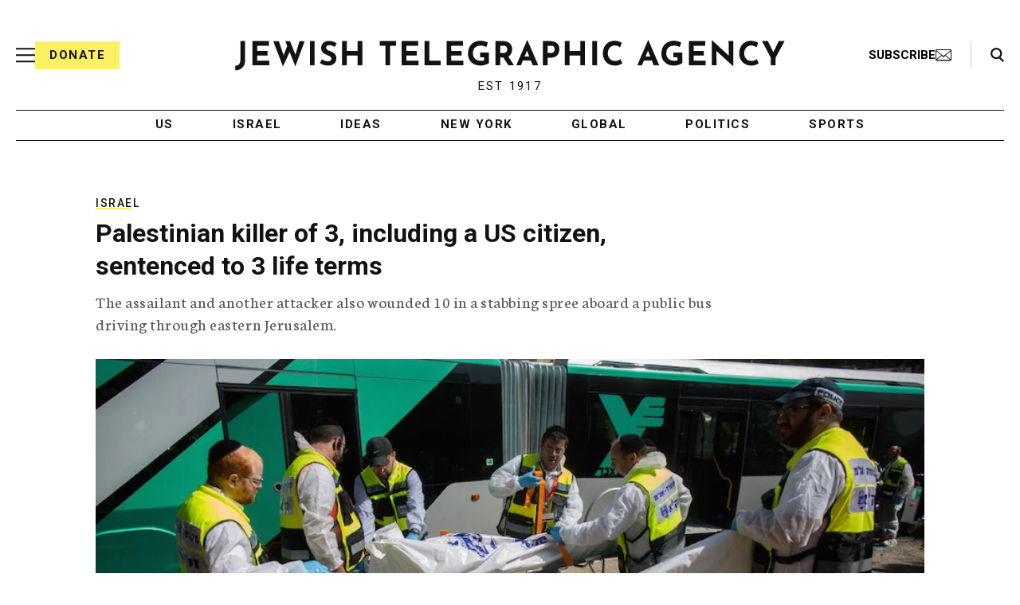

--- FILE ---
content_type: text/html; charset=utf-8
request_url: https://www.google.com/recaptcha/api2/anchor?ar=1&k=6Ld6pAMsAAAAAF2zZeBfcXtFUp1rPN8jbTR9-ads&co=aHR0cHM6Ly93d3cuanRhLm9yZzo0NDM.&hl=en&v=PoyoqOPhxBO7pBk68S4YbpHZ&size=normal&anchor-ms=20000&execute-ms=30000&cb=m6cuna12vfd
body_size: 49517
content:
<!DOCTYPE HTML><html dir="ltr" lang="en"><head><meta http-equiv="Content-Type" content="text/html; charset=UTF-8">
<meta http-equiv="X-UA-Compatible" content="IE=edge">
<title>reCAPTCHA</title>
<style type="text/css">
/* cyrillic-ext */
@font-face {
  font-family: 'Roboto';
  font-style: normal;
  font-weight: 400;
  font-stretch: 100%;
  src: url(//fonts.gstatic.com/s/roboto/v48/KFO7CnqEu92Fr1ME7kSn66aGLdTylUAMa3GUBHMdazTgWw.woff2) format('woff2');
  unicode-range: U+0460-052F, U+1C80-1C8A, U+20B4, U+2DE0-2DFF, U+A640-A69F, U+FE2E-FE2F;
}
/* cyrillic */
@font-face {
  font-family: 'Roboto';
  font-style: normal;
  font-weight: 400;
  font-stretch: 100%;
  src: url(//fonts.gstatic.com/s/roboto/v48/KFO7CnqEu92Fr1ME7kSn66aGLdTylUAMa3iUBHMdazTgWw.woff2) format('woff2');
  unicode-range: U+0301, U+0400-045F, U+0490-0491, U+04B0-04B1, U+2116;
}
/* greek-ext */
@font-face {
  font-family: 'Roboto';
  font-style: normal;
  font-weight: 400;
  font-stretch: 100%;
  src: url(//fonts.gstatic.com/s/roboto/v48/KFO7CnqEu92Fr1ME7kSn66aGLdTylUAMa3CUBHMdazTgWw.woff2) format('woff2');
  unicode-range: U+1F00-1FFF;
}
/* greek */
@font-face {
  font-family: 'Roboto';
  font-style: normal;
  font-weight: 400;
  font-stretch: 100%;
  src: url(//fonts.gstatic.com/s/roboto/v48/KFO7CnqEu92Fr1ME7kSn66aGLdTylUAMa3-UBHMdazTgWw.woff2) format('woff2');
  unicode-range: U+0370-0377, U+037A-037F, U+0384-038A, U+038C, U+038E-03A1, U+03A3-03FF;
}
/* math */
@font-face {
  font-family: 'Roboto';
  font-style: normal;
  font-weight: 400;
  font-stretch: 100%;
  src: url(//fonts.gstatic.com/s/roboto/v48/KFO7CnqEu92Fr1ME7kSn66aGLdTylUAMawCUBHMdazTgWw.woff2) format('woff2');
  unicode-range: U+0302-0303, U+0305, U+0307-0308, U+0310, U+0312, U+0315, U+031A, U+0326-0327, U+032C, U+032F-0330, U+0332-0333, U+0338, U+033A, U+0346, U+034D, U+0391-03A1, U+03A3-03A9, U+03B1-03C9, U+03D1, U+03D5-03D6, U+03F0-03F1, U+03F4-03F5, U+2016-2017, U+2034-2038, U+203C, U+2040, U+2043, U+2047, U+2050, U+2057, U+205F, U+2070-2071, U+2074-208E, U+2090-209C, U+20D0-20DC, U+20E1, U+20E5-20EF, U+2100-2112, U+2114-2115, U+2117-2121, U+2123-214F, U+2190, U+2192, U+2194-21AE, U+21B0-21E5, U+21F1-21F2, U+21F4-2211, U+2213-2214, U+2216-22FF, U+2308-230B, U+2310, U+2319, U+231C-2321, U+2336-237A, U+237C, U+2395, U+239B-23B7, U+23D0, U+23DC-23E1, U+2474-2475, U+25AF, U+25B3, U+25B7, U+25BD, U+25C1, U+25CA, U+25CC, U+25FB, U+266D-266F, U+27C0-27FF, U+2900-2AFF, U+2B0E-2B11, U+2B30-2B4C, U+2BFE, U+3030, U+FF5B, U+FF5D, U+1D400-1D7FF, U+1EE00-1EEFF;
}
/* symbols */
@font-face {
  font-family: 'Roboto';
  font-style: normal;
  font-weight: 400;
  font-stretch: 100%;
  src: url(//fonts.gstatic.com/s/roboto/v48/KFO7CnqEu92Fr1ME7kSn66aGLdTylUAMaxKUBHMdazTgWw.woff2) format('woff2');
  unicode-range: U+0001-000C, U+000E-001F, U+007F-009F, U+20DD-20E0, U+20E2-20E4, U+2150-218F, U+2190, U+2192, U+2194-2199, U+21AF, U+21E6-21F0, U+21F3, U+2218-2219, U+2299, U+22C4-22C6, U+2300-243F, U+2440-244A, U+2460-24FF, U+25A0-27BF, U+2800-28FF, U+2921-2922, U+2981, U+29BF, U+29EB, U+2B00-2BFF, U+4DC0-4DFF, U+FFF9-FFFB, U+10140-1018E, U+10190-1019C, U+101A0, U+101D0-101FD, U+102E0-102FB, U+10E60-10E7E, U+1D2C0-1D2D3, U+1D2E0-1D37F, U+1F000-1F0FF, U+1F100-1F1AD, U+1F1E6-1F1FF, U+1F30D-1F30F, U+1F315, U+1F31C, U+1F31E, U+1F320-1F32C, U+1F336, U+1F378, U+1F37D, U+1F382, U+1F393-1F39F, U+1F3A7-1F3A8, U+1F3AC-1F3AF, U+1F3C2, U+1F3C4-1F3C6, U+1F3CA-1F3CE, U+1F3D4-1F3E0, U+1F3ED, U+1F3F1-1F3F3, U+1F3F5-1F3F7, U+1F408, U+1F415, U+1F41F, U+1F426, U+1F43F, U+1F441-1F442, U+1F444, U+1F446-1F449, U+1F44C-1F44E, U+1F453, U+1F46A, U+1F47D, U+1F4A3, U+1F4B0, U+1F4B3, U+1F4B9, U+1F4BB, U+1F4BF, U+1F4C8-1F4CB, U+1F4D6, U+1F4DA, U+1F4DF, U+1F4E3-1F4E6, U+1F4EA-1F4ED, U+1F4F7, U+1F4F9-1F4FB, U+1F4FD-1F4FE, U+1F503, U+1F507-1F50B, U+1F50D, U+1F512-1F513, U+1F53E-1F54A, U+1F54F-1F5FA, U+1F610, U+1F650-1F67F, U+1F687, U+1F68D, U+1F691, U+1F694, U+1F698, U+1F6AD, U+1F6B2, U+1F6B9-1F6BA, U+1F6BC, U+1F6C6-1F6CF, U+1F6D3-1F6D7, U+1F6E0-1F6EA, U+1F6F0-1F6F3, U+1F6F7-1F6FC, U+1F700-1F7FF, U+1F800-1F80B, U+1F810-1F847, U+1F850-1F859, U+1F860-1F887, U+1F890-1F8AD, U+1F8B0-1F8BB, U+1F8C0-1F8C1, U+1F900-1F90B, U+1F93B, U+1F946, U+1F984, U+1F996, U+1F9E9, U+1FA00-1FA6F, U+1FA70-1FA7C, U+1FA80-1FA89, U+1FA8F-1FAC6, U+1FACE-1FADC, U+1FADF-1FAE9, U+1FAF0-1FAF8, U+1FB00-1FBFF;
}
/* vietnamese */
@font-face {
  font-family: 'Roboto';
  font-style: normal;
  font-weight: 400;
  font-stretch: 100%;
  src: url(//fonts.gstatic.com/s/roboto/v48/KFO7CnqEu92Fr1ME7kSn66aGLdTylUAMa3OUBHMdazTgWw.woff2) format('woff2');
  unicode-range: U+0102-0103, U+0110-0111, U+0128-0129, U+0168-0169, U+01A0-01A1, U+01AF-01B0, U+0300-0301, U+0303-0304, U+0308-0309, U+0323, U+0329, U+1EA0-1EF9, U+20AB;
}
/* latin-ext */
@font-face {
  font-family: 'Roboto';
  font-style: normal;
  font-weight: 400;
  font-stretch: 100%;
  src: url(//fonts.gstatic.com/s/roboto/v48/KFO7CnqEu92Fr1ME7kSn66aGLdTylUAMa3KUBHMdazTgWw.woff2) format('woff2');
  unicode-range: U+0100-02BA, U+02BD-02C5, U+02C7-02CC, U+02CE-02D7, U+02DD-02FF, U+0304, U+0308, U+0329, U+1D00-1DBF, U+1E00-1E9F, U+1EF2-1EFF, U+2020, U+20A0-20AB, U+20AD-20C0, U+2113, U+2C60-2C7F, U+A720-A7FF;
}
/* latin */
@font-face {
  font-family: 'Roboto';
  font-style: normal;
  font-weight: 400;
  font-stretch: 100%;
  src: url(//fonts.gstatic.com/s/roboto/v48/KFO7CnqEu92Fr1ME7kSn66aGLdTylUAMa3yUBHMdazQ.woff2) format('woff2');
  unicode-range: U+0000-00FF, U+0131, U+0152-0153, U+02BB-02BC, U+02C6, U+02DA, U+02DC, U+0304, U+0308, U+0329, U+2000-206F, U+20AC, U+2122, U+2191, U+2193, U+2212, U+2215, U+FEFF, U+FFFD;
}
/* cyrillic-ext */
@font-face {
  font-family: 'Roboto';
  font-style: normal;
  font-weight: 500;
  font-stretch: 100%;
  src: url(//fonts.gstatic.com/s/roboto/v48/KFO7CnqEu92Fr1ME7kSn66aGLdTylUAMa3GUBHMdazTgWw.woff2) format('woff2');
  unicode-range: U+0460-052F, U+1C80-1C8A, U+20B4, U+2DE0-2DFF, U+A640-A69F, U+FE2E-FE2F;
}
/* cyrillic */
@font-face {
  font-family: 'Roboto';
  font-style: normal;
  font-weight: 500;
  font-stretch: 100%;
  src: url(//fonts.gstatic.com/s/roboto/v48/KFO7CnqEu92Fr1ME7kSn66aGLdTylUAMa3iUBHMdazTgWw.woff2) format('woff2');
  unicode-range: U+0301, U+0400-045F, U+0490-0491, U+04B0-04B1, U+2116;
}
/* greek-ext */
@font-face {
  font-family: 'Roboto';
  font-style: normal;
  font-weight: 500;
  font-stretch: 100%;
  src: url(//fonts.gstatic.com/s/roboto/v48/KFO7CnqEu92Fr1ME7kSn66aGLdTylUAMa3CUBHMdazTgWw.woff2) format('woff2');
  unicode-range: U+1F00-1FFF;
}
/* greek */
@font-face {
  font-family: 'Roboto';
  font-style: normal;
  font-weight: 500;
  font-stretch: 100%;
  src: url(//fonts.gstatic.com/s/roboto/v48/KFO7CnqEu92Fr1ME7kSn66aGLdTylUAMa3-UBHMdazTgWw.woff2) format('woff2');
  unicode-range: U+0370-0377, U+037A-037F, U+0384-038A, U+038C, U+038E-03A1, U+03A3-03FF;
}
/* math */
@font-face {
  font-family: 'Roboto';
  font-style: normal;
  font-weight: 500;
  font-stretch: 100%;
  src: url(//fonts.gstatic.com/s/roboto/v48/KFO7CnqEu92Fr1ME7kSn66aGLdTylUAMawCUBHMdazTgWw.woff2) format('woff2');
  unicode-range: U+0302-0303, U+0305, U+0307-0308, U+0310, U+0312, U+0315, U+031A, U+0326-0327, U+032C, U+032F-0330, U+0332-0333, U+0338, U+033A, U+0346, U+034D, U+0391-03A1, U+03A3-03A9, U+03B1-03C9, U+03D1, U+03D5-03D6, U+03F0-03F1, U+03F4-03F5, U+2016-2017, U+2034-2038, U+203C, U+2040, U+2043, U+2047, U+2050, U+2057, U+205F, U+2070-2071, U+2074-208E, U+2090-209C, U+20D0-20DC, U+20E1, U+20E5-20EF, U+2100-2112, U+2114-2115, U+2117-2121, U+2123-214F, U+2190, U+2192, U+2194-21AE, U+21B0-21E5, U+21F1-21F2, U+21F4-2211, U+2213-2214, U+2216-22FF, U+2308-230B, U+2310, U+2319, U+231C-2321, U+2336-237A, U+237C, U+2395, U+239B-23B7, U+23D0, U+23DC-23E1, U+2474-2475, U+25AF, U+25B3, U+25B7, U+25BD, U+25C1, U+25CA, U+25CC, U+25FB, U+266D-266F, U+27C0-27FF, U+2900-2AFF, U+2B0E-2B11, U+2B30-2B4C, U+2BFE, U+3030, U+FF5B, U+FF5D, U+1D400-1D7FF, U+1EE00-1EEFF;
}
/* symbols */
@font-face {
  font-family: 'Roboto';
  font-style: normal;
  font-weight: 500;
  font-stretch: 100%;
  src: url(//fonts.gstatic.com/s/roboto/v48/KFO7CnqEu92Fr1ME7kSn66aGLdTylUAMaxKUBHMdazTgWw.woff2) format('woff2');
  unicode-range: U+0001-000C, U+000E-001F, U+007F-009F, U+20DD-20E0, U+20E2-20E4, U+2150-218F, U+2190, U+2192, U+2194-2199, U+21AF, U+21E6-21F0, U+21F3, U+2218-2219, U+2299, U+22C4-22C6, U+2300-243F, U+2440-244A, U+2460-24FF, U+25A0-27BF, U+2800-28FF, U+2921-2922, U+2981, U+29BF, U+29EB, U+2B00-2BFF, U+4DC0-4DFF, U+FFF9-FFFB, U+10140-1018E, U+10190-1019C, U+101A0, U+101D0-101FD, U+102E0-102FB, U+10E60-10E7E, U+1D2C0-1D2D3, U+1D2E0-1D37F, U+1F000-1F0FF, U+1F100-1F1AD, U+1F1E6-1F1FF, U+1F30D-1F30F, U+1F315, U+1F31C, U+1F31E, U+1F320-1F32C, U+1F336, U+1F378, U+1F37D, U+1F382, U+1F393-1F39F, U+1F3A7-1F3A8, U+1F3AC-1F3AF, U+1F3C2, U+1F3C4-1F3C6, U+1F3CA-1F3CE, U+1F3D4-1F3E0, U+1F3ED, U+1F3F1-1F3F3, U+1F3F5-1F3F7, U+1F408, U+1F415, U+1F41F, U+1F426, U+1F43F, U+1F441-1F442, U+1F444, U+1F446-1F449, U+1F44C-1F44E, U+1F453, U+1F46A, U+1F47D, U+1F4A3, U+1F4B0, U+1F4B3, U+1F4B9, U+1F4BB, U+1F4BF, U+1F4C8-1F4CB, U+1F4D6, U+1F4DA, U+1F4DF, U+1F4E3-1F4E6, U+1F4EA-1F4ED, U+1F4F7, U+1F4F9-1F4FB, U+1F4FD-1F4FE, U+1F503, U+1F507-1F50B, U+1F50D, U+1F512-1F513, U+1F53E-1F54A, U+1F54F-1F5FA, U+1F610, U+1F650-1F67F, U+1F687, U+1F68D, U+1F691, U+1F694, U+1F698, U+1F6AD, U+1F6B2, U+1F6B9-1F6BA, U+1F6BC, U+1F6C6-1F6CF, U+1F6D3-1F6D7, U+1F6E0-1F6EA, U+1F6F0-1F6F3, U+1F6F7-1F6FC, U+1F700-1F7FF, U+1F800-1F80B, U+1F810-1F847, U+1F850-1F859, U+1F860-1F887, U+1F890-1F8AD, U+1F8B0-1F8BB, U+1F8C0-1F8C1, U+1F900-1F90B, U+1F93B, U+1F946, U+1F984, U+1F996, U+1F9E9, U+1FA00-1FA6F, U+1FA70-1FA7C, U+1FA80-1FA89, U+1FA8F-1FAC6, U+1FACE-1FADC, U+1FADF-1FAE9, U+1FAF0-1FAF8, U+1FB00-1FBFF;
}
/* vietnamese */
@font-face {
  font-family: 'Roboto';
  font-style: normal;
  font-weight: 500;
  font-stretch: 100%;
  src: url(//fonts.gstatic.com/s/roboto/v48/KFO7CnqEu92Fr1ME7kSn66aGLdTylUAMa3OUBHMdazTgWw.woff2) format('woff2');
  unicode-range: U+0102-0103, U+0110-0111, U+0128-0129, U+0168-0169, U+01A0-01A1, U+01AF-01B0, U+0300-0301, U+0303-0304, U+0308-0309, U+0323, U+0329, U+1EA0-1EF9, U+20AB;
}
/* latin-ext */
@font-face {
  font-family: 'Roboto';
  font-style: normal;
  font-weight: 500;
  font-stretch: 100%;
  src: url(//fonts.gstatic.com/s/roboto/v48/KFO7CnqEu92Fr1ME7kSn66aGLdTylUAMa3KUBHMdazTgWw.woff2) format('woff2');
  unicode-range: U+0100-02BA, U+02BD-02C5, U+02C7-02CC, U+02CE-02D7, U+02DD-02FF, U+0304, U+0308, U+0329, U+1D00-1DBF, U+1E00-1E9F, U+1EF2-1EFF, U+2020, U+20A0-20AB, U+20AD-20C0, U+2113, U+2C60-2C7F, U+A720-A7FF;
}
/* latin */
@font-face {
  font-family: 'Roboto';
  font-style: normal;
  font-weight: 500;
  font-stretch: 100%;
  src: url(//fonts.gstatic.com/s/roboto/v48/KFO7CnqEu92Fr1ME7kSn66aGLdTylUAMa3yUBHMdazQ.woff2) format('woff2');
  unicode-range: U+0000-00FF, U+0131, U+0152-0153, U+02BB-02BC, U+02C6, U+02DA, U+02DC, U+0304, U+0308, U+0329, U+2000-206F, U+20AC, U+2122, U+2191, U+2193, U+2212, U+2215, U+FEFF, U+FFFD;
}
/* cyrillic-ext */
@font-face {
  font-family: 'Roboto';
  font-style: normal;
  font-weight: 900;
  font-stretch: 100%;
  src: url(//fonts.gstatic.com/s/roboto/v48/KFO7CnqEu92Fr1ME7kSn66aGLdTylUAMa3GUBHMdazTgWw.woff2) format('woff2');
  unicode-range: U+0460-052F, U+1C80-1C8A, U+20B4, U+2DE0-2DFF, U+A640-A69F, U+FE2E-FE2F;
}
/* cyrillic */
@font-face {
  font-family: 'Roboto';
  font-style: normal;
  font-weight: 900;
  font-stretch: 100%;
  src: url(//fonts.gstatic.com/s/roboto/v48/KFO7CnqEu92Fr1ME7kSn66aGLdTylUAMa3iUBHMdazTgWw.woff2) format('woff2');
  unicode-range: U+0301, U+0400-045F, U+0490-0491, U+04B0-04B1, U+2116;
}
/* greek-ext */
@font-face {
  font-family: 'Roboto';
  font-style: normal;
  font-weight: 900;
  font-stretch: 100%;
  src: url(//fonts.gstatic.com/s/roboto/v48/KFO7CnqEu92Fr1ME7kSn66aGLdTylUAMa3CUBHMdazTgWw.woff2) format('woff2');
  unicode-range: U+1F00-1FFF;
}
/* greek */
@font-face {
  font-family: 'Roboto';
  font-style: normal;
  font-weight: 900;
  font-stretch: 100%;
  src: url(//fonts.gstatic.com/s/roboto/v48/KFO7CnqEu92Fr1ME7kSn66aGLdTylUAMa3-UBHMdazTgWw.woff2) format('woff2');
  unicode-range: U+0370-0377, U+037A-037F, U+0384-038A, U+038C, U+038E-03A1, U+03A3-03FF;
}
/* math */
@font-face {
  font-family: 'Roboto';
  font-style: normal;
  font-weight: 900;
  font-stretch: 100%;
  src: url(//fonts.gstatic.com/s/roboto/v48/KFO7CnqEu92Fr1ME7kSn66aGLdTylUAMawCUBHMdazTgWw.woff2) format('woff2');
  unicode-range: U+0302-0303, U+0305, U+0307-0308, U+0310, U+0312, U+0315, U+031A, U+0326-0327, U+032C, U+032F-0330, U+0332-0333, U+0338, U+033A, U+0346, U+034D, U+0391-03A1, U+03A3-03A9, U+03B1-03C9, U+03D1, U+03D5-03D6, U+03F0-03F1, U+03F4-03F5, U+2016-2017, U+2034-2038, U+203C, U+2040, U+2043, U+2047, U+2050, U+2057, U+205F, U+2070-2071, U+2074-208E, U+2090-209C, U+20D0-20DC, U+20E1, U+20E5-20EF, U+2100-2112, U+2114-2115, U+2117-2121, U+2123-214F, U+2190, U+2192, U+2194-21AE, U+21B0-21E5, U+21F1-21F2, U+21F4-2211, U+2213-2214, U+2216-22FF, U+2308-230B, U+2310, U+2319, U+231C-2321, U+2336-237A, U+237C, U+2395, U+239B-23B7, U+23D0, U+23DC-23E1, U+2474-2475, U+25AF, U+25B3, U+25B7, U+25BD, U+25C1, U+25CA, U+25CC, U+25FB, U+266D-266F, U+27C0-27FF, U+2900-2AFF, U+2B0E-2B11, U+2B30-2B4C, U+2BFE, U+3030, U+FF5B, U+FF5D, U+1D400-1D7FF, U+1EE00-1EEFF;
}
/* symbols */
@font-face {
  font-family: 'Roboto';
  font-style: normal;
  font-weight: 900;
  font-stretch: 100%;
  src: url(//fonts.gstatic.com/s/roboto/v48/KFO7CnqEu92Fr1ME7kSn66aGLdTylUAMaxKUBHMdazTgWw.woff2) format('woff2');
  unicode-range: U+0001-000C, U+000E-001F, U+007F-009F, U+20DD-20E0, U+20E2-20E4, U+2150-218F, U+2190, U+2192, U+2194-2199, U+21AF, U+21E6-21F0, U+21F3, U+2218-2219, U+2299, U+22C4-22C6, U+2300-243F, U+2440-244A, U+2460-24FF, U+25A0-27BF, U+2800-28FF, U+2921-2922, U+2981, U+29BF, U+29EB, U+2B00-2BFF, U+4DC0-4DFF, U+FFF9-FFFB, U+10140-1018E, U+10190-1019C, U+101A0, U+101D0-101FD, U+102E0-102FB, U+10E60-10E7E, U+1D2C0-1D2D3, U+1D2E0-1D37F, U+1F000-1F0FF, U+1F100-1F1AD, U+1F1E6-1F1FF, U+1F30D-1F30F, U+1F315, U+1F31C, U+1F31E, U+1F320-1F32C, U+1F336, U+1F378, U+1F37D, U+1F382, U+1F393-1F39F, U+1F3A7-1F3A8, U+1F3AC-1F3AF, U+1F3C2, U+1F3C4-1F3C6, U+1F3CA-1F3CE, U+1F3D4-1F3E0, U+1F3ED, U+1F3F1-1F3F3, U+1F3F5-1F3F7, U+1F408, U+1F415, U+1F41F, U+1F426, U+1F43F, U+1F441-1F442, U+1F444, U+1F446-1F449, U+1F44C-1F44E, U+1F453, U+1F46A, U+1F47D, U+1F4A3, U+1F4B0, U+1F4B3, U+1F4B9, U+1F4BB, U+1F4BF, U+1F4C8-1F4CB, U+1F4D6, U+1F4DA, U+1F4DF, U+1F4E3-1F4E6, U+1F4EA-1F4ED, U+1F4F7, U+1F4F9-1F4FB, U+1F4FD-1F4FE, U+1F503, U+1F507-1F50B, U+1F50D, U+1F512-1F513, U+1F53E-1F54A, U+1F54F-1F5FA, U+1F610, U+1F650-1F67F, U+1F687, U+1F68D, U+1F691, U+1F694, U+1F698, U+1F6AD, U+1F6B2, U+1F6B9-1F6BA, U+1F6BC, U+1F6C6-1F6CF, U+1F6D3-1F6D7, U+1F6E0-1F6EA, U+1F6F0-1F6F3, U+1F6F7-1F6FC, U+1F700-1F7FF, U+1F800-1F80B, U+1F810-1F847, U+1F850-1F859, U+1F860-1F887, U+1F890-1F8AD, U+1F8B0-1F8BB, U+1F8C0-1F8C1, U+1F900-1F90B, U+1F93B, U+1F946, U+1F984, U+1F996, U+1F9E9, U+1FA00-1FA6F, U+1FA70-1FA7C, U+1FA80-1FA89, U+1FA8F-1FAC6, U+1FACE-1FADC, U+1FADF-1FAE9, U+1FAF0-1FAF8, U+1FB00-1FBFF;
}
/* vietnamese */
@font-face {
  font-family: 'Roboto';
  font-style: normal;
  font-weight: 900;
  font-stretch: 100%;
  src: url(//fonts.gstatic.com/s/roboto/v48/KFO7CnqEu92Fr1ME7kSn66aGLdTylUAMa3OUBHMdazTgWw.woff2) format('woff2');
  unicode-range: U+0102-0103, U+0110-0111, U+0128-0129, U+0168-0169, U+01A0-01A1, U+01AF-01B0, U+0300-0301, U+0303-0304, U+0308-0309, U+0323, U+0329, U+1EA0-1EF9, U+20AB;
}
/* latin-ext */
@font-face {
  font-family: 'Roboto';
  font-style: normal;
  font-weight: 900;
  font-stretch: 100%;
  src: url(//fonts.gstatic.com/s/roboto/v48/KFO7CnqEu92Fr1ME7kSn66aGLdTylUAMa3KUBHMdazTgWw.woff2) format('woff2');
  unicode-range: U+0100-02BA, U+02BD-02C5, U+02C7-02CC, U+02CE-02D7, U+02DD-02FF, U+0304, U+0308, U+0329, U+1D00-1DBF, U+1E00-1E9F, U+1EF2-1EFF, U+2020, U+20A0-20AB, U+20AD-20C0, U+2113, U+2C60-2C7F, U+A720-A7FF;
}
/* latin */
@font-face {
  font-family: 'Roboto';
  font-style: normal;
  font-weight: 900;
  font-stretch: 100%;
  src: url(//fonts.gstatic.com/s/roboto/v48/KFO7CnqEu92Fr1ME7kSn66aGLdTylUAMa3yUBHMdazQ.woff2) format('woff2');
  unicode-range: U+0000-00FF, U+0131, U+0152-0153, U+02BB-02BC, U+02C6, U+02DA, U+02DC, U+0304, U+0308, U+0329, U+2000-206F, U+20AC, U+2122, U+2191, U+2193, U+2212, U+2215, U+FEFF, U+FFFD;
}

</style>
<link rel="stylesheet" type="text/css" href="https://www.gstatic.com/recaptcha/releases/PoyoqOPhxBO7pBk68S4YbpHZ/styles__ltr.css">
<script nonce="zzLZzeguK7y3tg3XJID_CQ" type="text/javascript">window['__recaptcha_api'] = 'https://www.google.com/recaptcha/api2/';</script>
<script type="text/javascript" src="https://www.gstatic.com/recaptcha/releases/PoyoqOPhxBO7pBk68S4YbpHZ/recaptcha__en.js" nonce="zzLZzeguK7y3tg3XJID_CQ">
      
    </script></head>
<body><div id="rc-anchor-alert" class="rc-anchor-alert"></div>
<input type="hidden" id="recaptcha-token" value="[base64]">
<script type="text/javascript" nonce="zzLZzeguK7y3tg3XJID_CQ">
      recaptcha.anchor.Main.init("[\x22ainput\x22,[\x22bgdata\x22,\x22\x22,\[base64]/[base64]/[base64]/[base64]/[base64]/[base64]/KGcoTywyNTMsTy5PKSxVRyhPLEMpKTpnKE8sMjUzLEMpLE8pKSxsKSksTykpfSxieT1mdW5jdGlvbihDLE8sdSxsKXtmb3IobD0odT1SKEMpLDApO08+MDtPLS0pbD1sPDw4fFooQyk7ZyhDLHUsbCl9LFVHPWZ1bmN0aW9uKEMsTyl7Qy5pLmxlbmd0aD4xMDQ/[base64]/[base64]/[base64]/[base64]/[base64]/[base64]/[base64]\\u003d\x22,\[base64]\x22,\x22JMKcWhbDh8OEwoNTw60TEsOZECrDghPCqDAyw60Fw77Du8Kcw6zCi2IRGkpuUMOGGsO/K8OQw7TDhSlxwrHCmMO/fB8jdcOdesOYwpbDssOoLBfDjMKYw4Qww7kEWyjDosKefQ/Ck3xQw47CpMKUbcKpwp/Ct18Qw77Dj8KGCsONBsOYwpAROnnCky41d0h8wo7CrSQ7IMKAw4LCuijDkMOXwpc0Dw3CjVvCm8O3wq1KElRRwrMgQWnCjA/CvsOBeTsQwqzDmggtZE8YeUo8WxzDoS99w5E+w45dIcKkw4ZofMOJXMK9woRuw6o3czNcw7zDvnlaw5V5C8ODw4UywozDjU7CsxUuZ8O+w7h2wqJBY8KTwr/DmwzDjRTDg8K7w4vDrXZzaShMwpjDkwc7w7nCtQnCil/[base64]/[base64]/[base64]/[base64]/w6hvwqkewrzDj1rDl341w6jClsOtwo9HIMKnf8OORgvChsKVGmRJwod0CXwGZnLCqMKAwq0JRHUBIMOxw7fChH7DvMK4w49Hw41uwqDDgsKmEUQ5SMO2AC/Cli7DqsOmw55uZVTCmsKlZVfCu8Kxw74Zw4FiwoZrQEPDu8OXAsKqb8KKSUYIwp/Dhm5VF0TCgVhoAsKxDQpvwqjCgsKfW1DDu8KoD8KzwpbCncOuD8ORwpEiwoXCqMK1B8Odw5fCrcOCYMO7ARrCqQnCryIIBMKWw5fDm8OWw5Vbw6cYCsK8w7JnfjXDuAMeA8OnN8KpYQ0+w49BYcOBccKXwrHClcK2wrdQbx/Cr8OVwoLCqT/DmB/Dj8OyGMKUwqrDoHbDi0LDvEjCvnJ6woMhfMOOw4rDvcOTw64Cwq/DhsK6VwJ6w4xiccOJJDhjwpcQw57DjmxoRATCoh/CvMK9w5wRV8OCwpQrw7Iuw4bDgMKdDXFdw6nCgksRIsKMD8KybMOFwpjChl8DYcK6w77CvcOPA0New4HDs8O2wrFdbMOXw6nCljsXMF/CuA/Dt8O2wo0qw6bDlsOCwrHDgUDCr13DvyvCl8OewotQwrlkQsK+w7F3Ti5uacK2OHldBsKrwo1Qw6TCoQ7DmnLDk33DlsKGwp/Cv0LDn8KfwqTDtEjDocOpw5TDnglnw5YNw4dHw5U2Y2sHNMKbw7QhwpTClcOhw7XDgcOqZSjCp8KpelUUfMKtUcO0D8Kmw5V4ScKPwok1FhjDn8K2woDChnNwwonDp2rDqiPCvhAxH3Rhwo7CmlnCjsKqB8O/woglP8KjYsODwpHDg3t/TzdtW8KLwq4Dwodlw61Tw4bDnUDDpsKzw41xw5jCsFtPw6QKacKVIQPCocKjw7zDjCPDnsK9woTCmRk/wq5FwpE1wph3w6ohDMOjBgPDlEfCuMOsAifCs8Kvwo3DvcOpMyFLw6fDoTRnaw/Dv0/DjVgBwodBwrXDu8ObLwxqwp8jccKONzXDo1pQX8KDwoPDtS/[base64]/[base64]/wpVbCH46w5MVw5vDhUHDnMKUd8KTw63DjcKRw5/CjwV9bV9Uw4lBK8K+w6U1FQLDuBzCtMOdw5jDusKxw4bCnsKjEnzDrMK/wrbCnVLCpMOJX13ClcOdwoHDqXnCvhYgwrcTw7HDrsOUHV5oBkLCusO6wpbCssK0XcOaVsKnKcKzc8KzF8OBCCPCuQx4JMKhwofChsKgw6TCgX41NcKUwr3Dt8O+GnM8wq7CnsKdMnrCrSocUyvCmDoNQMO/VQ7Dmg11UlPDm8KAVDXCrUYSwrZQN8OifMK/[base64]/Cr8OzccOGw5TDmArCg3zCuMKLw7PDmMKCKyDDiF7CgHXDosKOGMODUmRbZ3kPworCvy9iw7jDrsOwTsOww57DjGFKw557S8KYwoMGBxJANy3Cp1/CgENqWcOGw6t/EcOvwoApBHzCkm4rw67Dj8KgHcKtWMK8AMOrw4bCp8Kgw6JNwptsbMOydHzDlkxzw7vDlTHDrlATw4MFL8OOwpBhwpzDi8Olwqd+YBgLwqfCucOBaFfDk8KKRcKnw7k/w5tKDsOKAsOIMcKgw7obXcOrChfCuH0EZ3krw4DDllIDwrnDnMKbbcKSUMKpwqvDuMOjCVjDvcOaKnQZw5/[base64]/DpMK8w6EowqNkN8OoEmhHw5fClcKtw7TDhGxjw7gzw7rCr8O4w7t5T0vCksOPScOGw4Ajw7DDlsKgFcKwbi9aw6VXAFolwoDDnWTDvT3CgMKfw7tsCXfDrsKlIsOnwr1VMnzDpMKoJ8Knw4DCmsOTb8KAXB9RScOOEDRRwqjCi8KBTsOww7gUe8K/BWF4F3Rlw71ZJ8K3wqbCoGTCmw7Dnn48wqLCtcORw6bChcOeYsKOGDk6wrhnw74fJ8OWw5M+KnRhwqh5cw0wMMOTw7HCssOucMObwojDrw7DvhPCvifCkBdlfsK/w7U5wrE6w7wFwo5BwpHCvSTDqWV/Jl5ycynDlsOjcMORaHvCmcKowqdgc1oiLsOfw4gVJSFswpguE8O0wpg7FVDDpFfCncK3w7xgc8KmCcOJwoLCisKCw704E8KhUsOvZsK9w6YbWMOxFAk7SMKxPAnDgsK8w6hcMMOcPyXCgsKywobDqsKFwrhlfH1FJBAbwqPCl38lw5oxY2PDkj/DhcKXEMKBw4nDvRhVP1/CunDDon3Dg8OxNMKaw7zDnR7CuRnDvsOUZG87a8ODNcK4b3BnCgZKwrfCoXYRwoXCk8K7wog8w6DCiMKgw7IsN1sqJ8OUw4DDlhBnO8OeRTwSPQYFw6BSI8KNwrXCpTVqAm92JMOLwroUwqYYwpbCkMOMw6UlS8OZdcO9GzbDiMO8w59/[base64]/C8O7wr44w7bClsKRw5bDh8KOacKZADtRdMOqMjjCtj7Dh8KJC8ONwqHDrMOqFAEVwr3CicOAw7EZwqTClxXDiMKow6jDjsOIwofCi8KvwpBpPg8cYRrCrnc7w4cOwrtzMXQCEVPDlsObw7/[base64]/CuhF3Sxs2wpnDgFcDw5LCqEnCq8KUwo8nVD3CgcKDIQXDhsOZZk/CllfCmFx3eMKww4HDoMKYwqpTKcKsBcK8wpJkw4TCuWdXQcKRSsO/Zgotwr/Dj1JNw48bBcKBUMOSKFPDkmIVEcOEwoPCmRjCicONS8O4d1EMXl4kw6ZFdx/Dpnxrw6nDiGXCvnZYDnLDnQ/[base64]/CnsKUwq5XJE8TJsOTw7nDmGzDjcO7wrsXY1/Ci3QMw61OwqJfB8OnMyDDt0TDrcO4wr89w7NUGAnDl8KlZGnDt8ODw7rClcKDQgphEcKgwpLDjiQsS1EhwqM/LUrDtlHCrClbU8OOw5kDw6DDu2jDq1vDpDPDh1LCuhHDhcKFD8KMaygxw54lJmt/w6Imwr0HMcKcbVI+SAYiJjNUwpLDl0bCjFjCtcOWwqJ9wp8Jw5rDvMKrw79MS8OVwpHDjcOwJTvCqGLDm8Kfw6MCw7Ujw4psD2TCtzFGw4cIfTfDosO0OsOeHGfCuE4OIcOYwrNncEcsJMOHw4TCvwMqwoTDt8K9w4rCk8OzFlhrWcOCw7/CpMKAenzDkMK/w6bDhyLCqcO0w6LCsMKLwqEWbTTCksOBfcOnbTzCg8KpwqbCly0OwoTDjRYBwovCtUYewq7CvcKNwo5vw7wXwojDrMKCYsODw4TDrDNFw7ckwrcmw4PDssKBw4AWw64xJcOhOzrDiFHDusOGw6g1w79Cw6g7w5MyQAdAUMKGFsKfwqsAPl/CtxnDmcORSyc2D8KSAFR7w4kBw5XDjcOow63Di8KoLMKpTMOVFVrDnMK0bcKIw5DCg8O6J8OPwr3ClXrDhWrDry7DlykRB8KUGMOnUzzDnsKfe3Bcw5rDpT/Ck2w5woTDuMONw7kuwq/[base64]/CnVjDkVzCh8OQRkzClncVUMKXXCDCpcOVw4QPXjptZlF/[base64]/DvAnCl1wrAG7DqMKraMO/WzfDkT17NMKAwqdtLB/[base64]/ChlpOwqTCkTJsfkvDmHvChS5Dw4JDC8OaRW58w4UmMQtkwozCnT7DvcOYw7x7IMKCAsO1QsKVw5pgNsKUwqjCuMO4XcKawrDClsOtFH7DusKqw4A1MmTCjxLDpA4CEMOcR1Umw4LCg0TDjMOfFU3DkF0iw4MTwqPCtMKqw4LDosKxRA7CsH/Ch8KSw4zCsMOYTMO8w5Yewo3CssKBcBd4ex8WTcKjw6/Cg3fDplXCqR0Qwqs7wo7CpsOIE8KJJCXDq1k/esO+wobCiXpxXncHw5bCkzhIwoRWdW7CoznCoXtYBsOAw7bCnMKvw4o6X3/[base64]/[base64]/DkwnDucKCw5fCn8Kbc2DCrmU0esOGwrLDi8K1wr1uJQdoJR/Dqj5gwo3DkFp+w7HDqcKywqfDpsOXw7HDvknDqMOawq/[base64]/woYtHsOQw7rCo8O+w5Ivw6LDuMOXWcK8w6tvwrjDvw8zJMOXw6wJw63DrFnCvGXDtxU5wrJNTS/[base64]/w4bCvcO6RMKmwocoLitdD8KFHcO0w7YbwpRJU8K7wp41LyBAw4wofcKIwrNtw7nDu2k8UifDmcKywqTCh8OvWDjCnMOmw4gswp0kwrluKcOSRVFwHMOHU8KCDcOwBzTCnjZjw6PDsgdSw7Qpwp48w5LCgkweH8OxwrTDjnYKwoLCiVrCjsOhNG/DvMK+El58IFEpL8OSwqHDkU3DusK0wpfDhiLCm8OGcnDDgChHwotZw5xTwpvCqMOLwo4lCsKreErCvj3CmkvCgVrDigAzwprDm8OVCiAvwrA0OcKuw5MzV8O7GH1fZMOYFcO3fsOowrbDm2rCuUgQCcOnEzPCp8KEw4TDmGpkw6peGMO6FsOkw7HDmxV9w4/DvUMCw5TCrcKgwozDucO8w7fCqRbDkDR7w63CkSnCn8K+OUsPw7bCs8KTBmnDqsKPw5M1VHTDpGrDo8KkworCn0wqwpfCp0HClMOVw7Iawr4Kw7DDigobFsK5w5PDgmcnSMOgZcKpIRPDhMKiag/CjMKTwrMDwoYJNQTChMOhwqsXSMOiwqYyZcOKeMOLMsOyOxFQw4hfwrF9w4DCjU/[base64]/DksODw6/ChD0BwoF5wp/DiDrCoWdEwpDDu8Kew5LDsGd2w6lvT8KhF8Ovwp1VdcKCExgxw5HCkV/DnMKMwrBhK8KpIyYhw5ImwqdRAj3DvHFAw5I7w4JCw5nCu1bCrXFZwovDpzgnBFbCsHUKwojCl0rDuEvDm8KoYEIBw4rDhy7DqB/DvMKEw47DkcKDw7BBw4JsFDzDqD9sw57CosKhJMOUwqHCgsKFw6cJD8OqNcKIwooZw6oLVTkpYjDDlMOMw4bCoQjCgXvDrW/DnnASVVEccgLCs8KkSXsnw7PCuMKOwoQmPsOxwqcKFDLCgRpxw5PCosKSw47DnGYpWz3CtmlDwpsFGsOCwr/[base64]/Dikh1e8KHFBEPwq7ChMOdSMO8PyEvw5p+SMKBLMK+w4xHw7rCtMOyCzYSw4s6wrjCvCLCssOWU8OtPBfDrMOxwoR/w6k2w7XDinjDonZvw5QzLTjClRNXGMOKwpLDm1QDw53CrMOFXGwQw67Cm8OSw67DlsOhXDN4wpE5wobCiBoZQhXDgT/CncOTwqTClDBOZ8KlC8OTw4LDq0zCrXrCicKMIkovw6pgGUfDn8OIWMOFw77Dr1DClsKnw7AuZ3plw6TCocOgwrQzw7fDlEnDoyvDtm02w4zDr8Ksw53DpMKyw7XCgQg0w6gXSMK5MWDCo2TCuUwvwpl3elUAIsKKwrtxH21HaV/ChCPCisKbJcKyf2bDqBA/w5QAw4jChVcJw74BfF3Cr8KDwrEyw5HCu8OqRXQewobCqMKmw59FFMKlw592w6XDjMOkwp4dw5xzw7zCisOOcgbCkA3CtsO8QhlQwoNpFVXDrsKqAcKMw6Vfw71gw4/[base64]/DlMKYFizDmsONw6UhDMKZPWgHBMKVA8OSw4rDkTcKJMOJM8OFw4PCh0bDncO8XcKQEg/CiMO5OcKLwpJCeSorNsKbZsOlwqXCscKhwqwwbsOwfMKZw4RXw4XDr8KkMnTDnB0UwoBAGVJOwr3Dnh7CvMKSQ1BMw5YzUFDCmMOow6bCtMKowqHClcKlw7PDgDQ1w6HChlXCm8KAwrE0eRzDgMOGwpXChsK1wpxAw5TCtjQTDX/CmQXDuWMwNCPCvyAqw5DCvQw7R8OVEnxFYMKswoTDi8OwwrLDgU8Td8K/CMOpAMOaw51yJMKdB8KiwpLDpkfCp8O+wqF0wr7CmxQzCVbCicO8w5chITo5woFPwqojdcKUw5TCv28Tw7geHSbDscKYw55kw7HDu8KTaMKPRHlEDylQbsOQwp3Co8OuTxN6wqVCw4nDgMO3wolww4vDuD4Qw7bCuSPDnlTCtsK/wqEBwrDCj8Odwpcuw4TDi8OPw7HDscOMYcONcmrDn0IGwrvCu8K7w5JAwoDDrcK4w5kjDWPCvcOQw6hSwrBWwqHCmjZkw6oxwqvDkVtTwphdH1zCvsKkw6MVdVQiwqjClsOYNFMTEMOZw5Q/w65qaQB9WcOUwqUpDEB8YQAPw7l4fcOYwqZwwqYqw7vClMKGw5xTHsKxSijDn8KTw7jCqMKhw7FpLMKqdcO/[base64]/Duw4PJsK6B8KedcKFw5dyDm7Co8OWw5HCvMOWwovCk8OSw5s7MMO/wpXDscOcJVfCncKuV8Opw4BDw4fCosKgwqJUIcORZMO/wqUrwrXCpcK9UnbDpsK2w7fDoHIHwpIgXcKqwpZEcUzDqMK/[base64]/ISZpw77DncKHMQELesOoIsOWLHnCvzhxwpnCjMObw4gifgDDncKIJMKlNUHCvHDDscKPYDZAFw/CvMKew6kTwoIJZsKWVMOLwr/Cg8O4f04UwpVDScOhVMKaw4jCv0JmM8KwwplsPwUAD8Oqw7nCgnPCkcOPw6LDtcKow4jCosK8CMKARywxI0jDtMO4w5ILNsOKw7HCi2fDhsObw4XCkcKXw6fDtsK9w6HClsKlwowzw6RuwrbCosOfeX/[base64]/DjFvCkcKewp7Cs8OmwqvDhsOhW3tSwpckUTZ0GcOUJTzDhsKnf8KTEcK2w5jCpTHDgRYhw4Vhw6JGw7vDlF5BEcOgwpbDoH19w5NvNcKPwq/CjMOew6sJEMK7MR9KwqfDu8K7csK4bsKmIsK3wolxw4/CiGEEw78rKyAxwpTCqcOvwpbDhUpdVcKHw6TCrMKgPcKSGcOyATwYw79Nw5DCkcK7w4jDgcO9I8OpwoZgwqcLXMO0wpDCihNreMOcEsOGwo18B1zCmErDgX3DiEDDssKZw5tjw7fDgcOXw591KhXCjyrCphtHwpApe3rDlHTCk8Kmwp92AQU0w7PCqMKBw7/CgsK4ESk2w4wkwpF/PmJeW8KVCwHDncKxwqzCicKgwrPCkcO5worCoGjDjMKzLXHCkGYoRXlfw73Do8OiDsK+B8KhKWnDjsKmw7EDG8KQBlUoCsK+VsOkbC7ChDPDm8KHwoTCnsO7ecKHw53DtMKew67ChEcdwqBewqUcOC0+ZAgawrDDj3HCtkTCqDTDohnDj2/[base64]/JcKHY8O3w7w0Q8O/bMKvw40Uw44UworDssK7wq7CnTvDn8KRw79KJ8KpHsKLSMKpbVrChsOcZBUTQgUmwpdUwrjDmsO9wo9Gw4DCiBMhw4vCv8O4wqrDp8OYwrDCtcKFE8KhHsKQZ3kGf8O/LcK2I8O/w7A/wpEgEQsFLMKSw6woLsOKw7DDl8KPw6BHM2jCisOlXsK0wrvDs2fDmhE1wpA7wrE0wroiMsOTQ8KnwqsFYTzDsijCqSnCgMO4T2R5WQ1Aw4bDiWA5csKtwpRKwpgKwpLDlB/Dm8OzN8ObfsKKOcOGwqojwoVbRWkaPmpKwoAxw6IUwqAhehnCksKKNcOLwosAwoPClMOmw7bCtGMXwrnCucKHe8Kxwp/CpMOsAy7CkQPDrcKgwpPCrcKnRcOORT3CpsKiwpjDhC/CmsOpbDHCv8KNamo2w7Q5w6LDim7Dl3vDkMK0w6QzBkfCr0rDs8KtecOZVMOrEMO4Uy/DoVIwwp0bQ8O4G1hdcBVWwoXCksKEFkrDj8O/w4XDjcOKXWkWWDXDusOrRcOba38KH0pzwpHDmxJSw4fCucODK1Jrw73CucKPw79rw5UFw5rDmmVnw7AbIDVNw5zDvMKHwo7CjT/Dmh8fb8K4JcODwp3DpcOjwrsDBH1zShoLG8O5bcORKcOsLUvCusKlZMK4GMK/wpjDgizCkwMwUXI9w5LDuMOaOAjCkcKMAUDDsMKXEAXDkTLDvizDhF/CpsO5w5hkw6TDjkNNQTzDr8OeIsO8wqhgfBzDlsOhMmQuwoFgeg5ePx4pw5TCvMO5wqp+wofCnMOjLsOEHsO/diDDksOhIsOZRMK6wpRWBXjDtMOPR8OfCMKpw7FUDBElwr7DkERwJcOowr3Ci8K2w5BQwrbDg3BMXid3McO8AsKTw4ELwo1TZcKwSnlNwp/[base64]/[base64]/Dq0/[base64]/Dl1LCsMONN38Uwr7Dn8OPw4JBfQxGwqjDlXfDmcKEf2fCjMOZw63Cm8K3wrXCh8KWwpE9wo3CmW/[base64]/[base64]/[base64]/DhMO9YmTDo8K7P3LChkV/FMKXbFbDtMOSw7nDmXo9QcKKa8ONwos/wrnCjsOhPQ8Ew6fDoMOnwpEtNz7Cl8KQw7h1w6fCuMOJOsO+Wxh8wobCv8KPw6clwoXCjHbDvhIWVcKzwqQnL0MkGcKuf8ORwo7CisKIw6PDocOtw61qwp/Dt8OrGsONPcOCYgHCocOewq1ewrAuwpAZHxDCvS7Cmn1dF8O5OlrDrcKLL8KTYHfCg8OCB8O/[base64]/Cuz/DjcO/wovCnMK1wrjDrcOVwrvDkGfDt8O/w751RhdnwoPClMOkw4HDlg02GzLDu3tDHcKeL8OkwovDu8KXwqlzwoNxDcKKKg/ChwbDj17Cn8KoA8Opw7tqK8OnWcOmwofCscOnAMOfRMKrw5bCgW8eNcKZTBjCt0LDk1rDlUEOw49LIQrDpMKkwqDDn8K2CsKgLcKSQ8KFQsKVG1tZw6QPc1Ipwo7CjsOLKWLCs8KLBsONwqN5wqd/dcOpw6vCvsKHAsOhIAzDqsKFKy9FZHfCgXNPw6siwonDuMK/f8KNd8K+wqJWwqUeNHtmJyXDg8OIwprDtcKoY0VCC8OVAykMw5grAHZ+EsOSTMORJjrCpiTCkiRdwrbCpEXDrR7Cr0Z7w4JPQT0DXsK/WcOxBTMCfTEZIsK9wpTDujTDisOCw7/Dm2rCssOqwpcwMmPCrMKnOsKScWppw5h8wpHCucKLwo/CtMKow5BTXMOew5BvbMOWNF1+TWXCqnvCqAzDlMKcwqjChcK6wpDDjydgMMO/bRTDrsK0wpN1ISzDoWjDuhnDnsKcwojDksOfw5tPEFPCmB/[base64]/w5zDg38VwrB8MsK2wpMVezpdwqoeLm7DkVlrwp87AcKPw7fCjMK2AGkcwrMDEiHCilHDrMOOw7YMwr1Cw7vDmFTCjsOkwoHDvMOadTApw43CiX7Cl8OrWQzDo8ObL8K1wp7CmGDCkcOYEsKrO2XDulFPwrfDk8KRZsO6wp/CmcOKw7PDtBUKw6DCiAkVwqYPwpRlwo7ChcOTCmPCq3BWQDYnX2RqHcOSw6InLMOzwqlvw5fDl8OcQMKLwqwtTQUKwrtHPxVlw74eDcKMKVo7wpfDucKVwpNvC8O6f8Ovw7nCj8KNwrBmwprDiMKhX8K/wqvDpTnCrwE7NcOtDzPCvH3Cl2AgZX7Co8OPwp0Ww4NxZcOaTQ3CpMOXw4XDu8OcYxvDocOPw50Bwos2CQA3I8OpJAdJwqTDvsOkTjNrdmJzXsOJbMOTNjfChiRpRcKMMMOEVnsxwr/DtMObfsKHw7BNSx3Do0l+PHfDjMOJwr3DuTvCrlrCoB7Cr8KuDS1zDcORTzkywqA7wqzCl8OYEcKlb8KdBClywqjCg3FVJsKEw5HDgcKiLMKGwo3DusO9HylfH8OYB8OawpDCvXTDrMKZTm/ClMOKZCfCgsOnEDMVwrR9wqIswr7CtFLCs8Ocw443PMOrGsORdMKzGcOqTMO2TcKXLsK0woEwwoI+wpo0wqZ0cMKNLhzCmsOBbDBgaycCOsKWfcKIF8KVwqtpYTHDp2rCk03DkcObw5NjXTDDn8KgwqTCmsOGwpXCr8Oxw5J6GsK/MhcuwrHCrsO3WyXCqkd3ScO1Jk3DlsOVwpVpOcK+wqNrw7DDqcO5MTRuw4DCs8KFJkAQwovDp1nDgUbDgcKAV8O5GHQIw5fDr33DpjzDsG97w6V1a8OTwovDukxGw7R7w5ExAcOEwooPAQ/DiATDuMKywrpZKsK1w6lNw7hnwqBGw5pVwqMVwp/CkMKWV1bCm2FZw7wdwpfDmnLDn3p9w7t7woB6w4gvwoDCvAotcMOpUMOyw6TDucOpw6t7wr/DpMOnwo/DtCYKw6Y0w6XDtgjCgl3DtALCtk7ChcONw53Dv8ObGF59wpF4wpHDi1bCn8O5wrHDkgZ4MFzDpcK6Y3MeJ8KnZAQJwr/DpD7DjsOdFHDCqcK/AMO/w6nCucOuw6HDksK4wrfCqkpnwqQkfcKJw4QHwrtVw5/CuxrDhsKOLTjDt8ONKGvDicKQLnpiMsKLQsOywqDDv8Oww7HDiB0aI17CssO/w6Zcw4jDkG7CtMKYw5XDlcOLw7cowqXDqMK5RwPDs1t7AWLCuTV9w7YCMFfDrGjDvsK0fRfDgsKrwrJFBwBRKsO8C8KtwovDp8KSwqPCoG4+Yk/CksOQLsKdw4x7R2fCn8K4wpPDohIPRT7DmsOrYMOfwo7CoydvwrViwrzDo8OkdMO+wpzCnnTCm2IKw4rDhk9vwrnDmMOowojChsK3QcKHwofChEjDsVDCqkdBw67Dll/CssKSIlgDfcO9w5vDqy1tPRnDmMOgDsOHw7vDmTbCocOSNsOUMnFITMKGesONYAEea8O+CsKSwrHCqMKFwpHDowZKw44Jw6PDqMOpLsOMU8OALMKdAsOaI8Oow7jDn0vDkV3DqlA9e8KEw4fDgMOLwobDn8OjTMO5wr/CpEYBB2nCnnjDmkB6XMKWwoXDvADDoyVuOMK6w7h4w6J4AT7CgHNqb8KewonDmMOTw6tYKMK6D8KCwq9Ywpt/w7LDv8OEw49ecRPCpcO7wp0swplBM8K+ZcOmw7PDgwwgT8OPPcKow5TDqMOETC1Aw57DgA7DiQbCllxkERAAGBDCnMKpMzlQwoPColzDmH/CiMKQw5nDjsKyQGzCsAfCvmBkTC7DulfCnkHDv8OwGxvCpsO2wrvDgmBzwpZ0w4TCtznCg8KkHcOuw6/DnMOqw7nCtwtSw6PDphpAwoDCqMOewq/[base64]/DrcOfw6t3wqhRbMOMAMKhwpMxw5MCwoLDkybDv8KWKAFFwpXDtCfCrETCs3LDhnnDtRfCv8ODwqt8dsOUcXlLI8KVSsKdHhZ+Kh7CrgjDlMOWw7zClB1VwpQcTn16w6oPwrdzw7/CoD/Cj1NNwoAGW1TDhsKfw6XCgsOUDnhjMsKbQXEAwq1IdcOMUcONTsO7wqokw5XCjMKbw4V8wrwoH8OMwpDDpXjDoBB9w7jCi8OgG8Kkwot2KXnDnhHCr8K/QsOwOsKfGxjCoWgXH8K/w43Cn8Ovwoxhw7jCpcK0DsOLI39FKMKiCwZAaEfCp8K1w7Quw6vDtgnDu8KsWcKqw7gyWsOvwpXCjcKSX3TDp2/CrMO4Q8O4w5TDqCXCsTEvRMO9dMOJwoHDk2PChsK/wp3DvcOXw4FVF2TCvcOGHWd+aMKvwqg+w7ggw7PDp1hZwok/wpLCpzkafXs4Iy/[base64]/CrlTCh8OgNRfDqMOjw4fDkcO/[base64]/CpGDDkg7DokHDkUITRlE5asOeXiTCqW3Ck13CoMKbw5/CtcOeJ8KhwpY6F8OqFsO3wrbCqmfCrRJtMMKowpMHJFV2WGwmZsOcBEjDh8OBw4Mpw70KwphNCQfDvQnCt8Opw6rDplA/w5/CtGMmw7DDnULClAUObmTDm8Kkw4DDrsKjwqh+wqzCihPDlsK5w5XCnU/DnxDCsMO2eCtBIMOAwoR7wq3DqHlow7YJw6hgF8KZw6JsFn3CtcKKwqJ2w708TsOpKsKHwqhjwqgaw7p4w63CoQvDssOsdnDDuBtdw7TDh8Kbw493DmHDt8KKw75CwrFyQxnCvGJtwp7DhlkowpYYw6DClgDDosKSXxF9wrU+w7ozRMORwo5Qw6/DocKgJAwxbWYpXQAsJh7DhMKEClFrw6HDi8Oww5XDicOmwotWwrnDnMKyw5/[base64]/DoG5RHkrDjAfDp8KhDcKwwqXCjHZobcOkwqBBQ8KYPCXDl1RLPHQqGF3CiMOjw7TDu8K8wrjDj8OleMKifWQVw6DCnUFHwrM+RsO7RyjCnMKqwr/DlMOcw7bDnsOlAMK2D8Oaw6jCmhXCosK0wqVObxdlwr7DhcKXecOPJcKFPcKqwrUxCl8aQyNRTEXDuj/DrX3CnMKvwr/[base64]/CvMONwpQ+ZR8Vw4bCrMO4w7x1w7zCncOgw5A/ZsO3HVnDuQQYdW/DhmzDn8OywqMNwqFrJis1wrzCkAdGVllAesO5w4bDjDDDo8ONAcOaEBlqcXHChUXCqMOjw7/[base64]/[base64]/Duxo0DTvDl2EWdETDvwh6wqM9MMOjw7ZMMcKFwogZw6w1JcK/XMKywqDDhcKlwqwhGG3DpnvCnUgJe1xmw4ZLw5TDtcKrwqA9bcKMw4rCvB/Com3DpkLCu8KVwq55w4rDqsOwc8OdQ8KKwq8pwo5sKzPDiMOzwrrChMKlCXnDgcKIwprDtik5w4Q3w5cgw7p/D0ZJw6bDocKDb39Cw4l/KBZ4GcOQTcOxwrhLUDLDs8K/Jj7ChjshcsK5MTXCssOgB8Otcz57HxbDs8KhWmVBw7rDohXCr8OkPSnDiMKpLGpLw6NZwosZw7gGw7M0R8OwCXvDmcK/GMOiMy9jwrDDlS/CtMOGw45Fw7ADYMK1w4hUw6dMwoLDl8OwwokWIXg3w5HDhcK9csK/YgLCkBd2wrjDh8KIw4kCAS5HwobCusKvRU95wrfDisO8RMObw6/DnjtYWkTCsMKIbcOvw4XCvgTDl8OZwqDDicKXdmp+ccKXwqgowoXDhsKBwqDCujDDi8KrwqkqLsOfwrcnJ8KYwopvHsKuG8Oew59xLMK6BMODwpXDs0o/w7BlwroDwqlHOMKmw5cNw44Fw7IDwpvCsMOOwot0Pl3Dp8KPw6knRsKyw4YxwqgJwqjCqULCp3tzw4jDo8OWw7NIw5k2AcK8WcKdw4PCtArCgXPCk1/DgcK2GsOTbsKDfcKKG8OGw5lJw7TDusKPw5LCnMKHw5fDrMKXES8Vw6MkasOeHx/DoMKeW0zDgzM1dsKDNcKTLcKEw7p7w51Xw7Jew6NbQFwOQwzCtWBPwrHDtMO5ZSbDkl/Dv8KFwoh6w4fDuWzDv8O7PcKCJAEnK8OBVcKHGBPDlTnDiXhRVcKrw5zDjcKqwr/ClD/[base64]/CpcKRwpPDkMKNw4DDv8KNw7UawqzCrDXCmcKuTcOFwpkxw4lfw6JzPcOaSFfCoRF3wp/CmcOlS23CrhlAwp42GMOhw4jDj03CtMKhWAXDuMKffH3Dg8OPIwXCnDvDhmMhTsKow4kIw5TDpD3ChsKkwqTDtcKmasKZwrVvwqLDi8OKwpkGw6vCpsKwb8OVw4kTBsOUfQQkw4vClsK5w70mPnrCoG7CqTAUUD9Dw5PCtcOnwo/CmsKefsKjw77DrGMWKsO/wpxEwp7CmsKfNyLDusKHw6zCnigEw7TDm3ZLwoA3AcKvw6YvJsKYSMKyAsOVOcKOw6vCkxnCr8OLfGoMEgDDs8OkYsK1CWcVEgZIw6JKwqpzVsO5w4B4R0l8e8O8GsOUw6/Dji/CnsOPwpXCuBzDtxXDlMKUHsOSw59LVsKuZ8KzZT7Ds8OUwrjDh19ewq/DoMOfQ3jDn8KIwonCgyvDq8KtIUkOw49rG8OWwopmw7TDvz3Dn2kffsOSwosgP8K0O0vCqW9gw6nCpMONPMKFwqzDnnbCpcOyBhrCnj3DrcObHMOCGMOFwpnDpsO3McOLw7TCosKRw7XDnR3Cq8OiUERBcxDDunV5wr15w6czw4/CpnBRNsKWdsO2DMOTwq4kW8OgwrXCp8Kqfx/DrcKuw5kLK8KdWnlAwoluX8OdUg5DVFwjwr8iRTFfS8OSesO0R8Okw5HDjMO0w79Fw7k7b8Krwo9UT1o2wpzDk3syHcOrcF5Iw6HDicKuwrw4w53Dm8KIIcOjw7bDrE/CkMOjG8KQw7zDqGDDqBfCq8OKw64EwoLDoWPCssOdUcOyQzjDi8OCXsOgKsOnw6wFw7Rvwq0jYH3DvV/[base64]/BMOSN8O7WcOqwoU5OMOoOMKAdcOlwo7CrsKZbhUsUGN4Bg8nwpw5wpzCh8K3Q8OaFgPDqMKHSX4SYMOOLMO2w5fChsKgSC8hwr3CtCnCmHbDpsK8w5vDhBcdwrZ/ARvDhlPDg8Kow7liDD1+eSDDhUHCpVjCrcKtU8KAwrHCpz4kwqfCqcKLFcKSDsOsw5RuFsOpMTQfLsOywr1YI3pNLcOHw7FuB11tw7XDgUk4wpXCqcKWPMKRVWXDvHw/[base64]/DnHLDpSLCn8OIw5PDiRx7YMOEwrUpZsOOYyfCuA3CjMOaw7Ygw63CrCrDucKNRGtcw5jDisK7PMO8QcKww4HDnmvCtDN3b2XCi8ORwpbDhcOzNFDDn8Onwq3ChURdSUrCvsO8K8KtIm3DlcOHA8OUambDisOCXsK8YA/CmcK6McOEw4Ixw7NHw6bCrsOiAMKKw7Qmw49nc0/[base64]/CgMKyC8KMw7pmK2UOBShpwoZEcCzDksKWKcO1RsKRZsK1wqnDoMOIaXNMOxjCrMOud3bCmFXCkQw+w5p5HcOfwrlEw4LCqXZgw6DDj8KswoN2GMONwqbCs1TCrcKjw4lCLC0Sw7rCqcOEwrrDsBJxWTYYZzDCr8Opw7/Du8KhwoV0wqEzw4DCksKawqdaYRzDr0PDgzNKc3XCpsK/IMKWCxB0w77DgUM3VTXCiMKPwp4ZPsKtagx0GEZPwrRHwo3CpMOrw7rDqgY6w5fCq8OPwpvCgjMvXCRHwqnDqU55wqhBO8KkQsOgcRdtw6TDrsOrTz9PPQLDo8OwWBHClsOmeSp0XT4swp97F0LCr8KFesKMwplVwo3DscK4OmHCiGBcdwFdIsKOwr/CjFjCi8KSw6B9eRZ2wr8yXcKKbsOdw5Y8amM+VcKtwpJ/Em90FjXDnTjCpMOPM8OywoUfw6J9FsOCw6kkOMOowoAqMgjDusKwccOfw4XDvcOiwq3CgzbDscOrw554AsO8e8OTZiLCtzrCh8OBaU/DjcKPHMKxH0rDosKIPhUTw73DnsKfCMO3EGTCkAzDuMK0wrDDmGcfU08iwqsswoYtw57Cn0DDoMKMwpPDsQJIKwwWw5UiIwh8WBnCn8KRFMKIIkdPAT3CiMKjKULCucK/KEPDqsOyDMObwqsNwocqUTnCosKhw7nCnMOpw7zCpsOKwrfCmcO4wq/CosOTVMOuQQzCik7CpcONf8OOwpkvcRF2OSvDmg8cUEXCtjY9w4kIPlBFGsOewobDvMOjw63Cvk7DiyHCoEEgH8ONPMKgw5oPJEHDmUhPw4Epw5/[base64]/[base64]/KH8cayNxwqjCq8O1McKNXm4JQ8OXwonCjsOuw4vCuMOZwpABLyLDqRE7w4cEbcOGwpvDn2DDqMKVw4EMw6LCocKrQB/[base64]/Co153XHPCsTrDrhhxCgIcbsOaZmBLwqtIbQtfHDzDnHN6wojDnMK5w6guISLDuGUCwrk/w7DCsANoc8K5LxciwoVUBcKow4k4w7fDk10bwrfCnsOPNATCqzbDsklEwrUQFMKsw5UAwpzCn8O2w7fCgSVbS8OHScOsFx3ChhHDnsKhwqZpbcO1w6s9YcKPw4FYwoBqOcKMKX7DjA/CmsKjIzI5wog3FQTCrRtmwqzCk8OKT8K2b8O8BsKmw7bCmcORwr0Lw5s1YxHDnVBaSH9Aw5tOV8KtwqdQw7DDlhsfesOxOyIcbcOfwo3CtStWwqgWJHHDt3fDhEjClTXDjMKrUsKHwogNESRlw7x4w7VRwrZOZHHCvMO+bg/[base64]/w7wfw50kwqjDlUNBw7/CrnnDnsOCYFgMK0kMw6LDhUw2w79tAw8rdjRUwqVPw7zCtBzDpAXCjlViw541wo43w59SQMK6KxnDiV/[base64]/DhkPCtMKIMMK2w7gfw7IodRAEcytWw43DmhZQw7nClhjCiTdPHTbCu8OGbkXDkMOPYMO6w48NwrvDgnJjwrI0w4l0w4fDuMOxb2nDk8K/w43Dmm/DtsOmw5bDi8KjAMKOw6HDsSU0NcO5w51CB2olworDgCfDlx8cTmrCiRfCmmpSNcOJJxokw5czw4tKwovCry/DmgHChcOjO3ARVcKsahXCsS4WOkltw53DhsOAdA4gWsO6R8K+w5Ngw43DssKFwqd/HBFKEVhQSMOSY8KPBsO2IUbCjHjDsizCr0ZfCDU6wrJ/GF/DsU0JHsKAwpkOLMKCw6BJwrlIw77ClcKlwpLDriDCjW/CkS8xw4pPwrvCp8OIw5rCviUlwqvDqlLClcKKw7czw4LDokrCuT5kaEomCw/[base64]/DuMO+w6ohX8ORw5drOMKOw70Lw6gLeQLDk8KqGsK3dcOBwpfCqMOPw79/IXR7w6HCvW9DbSfCp8OtYkxfwpzDm8Ojwp8TF8K2Ak1qQMKXRMOXw7rChsKpXsOXwpnCtsKCMsKWNMK8HDRrw5tJeAAEHsOuPX8sQBLClMOkw6MecjFFZ8Kiw5vCiXcBLTtLBMK0w6/CosOrwqjDqsKfCMOywpDDhMKWVVjCmcORw7zCuMK7woBJdcOZwqvCm2PDgznCmcOWw5HCj3vDtVxsHFo2w6oDJcK3G8Obwp5xw6Jowq/[base64]/TsOZw6dRwrAtdsO+DMKKwodfwqU5w5TDjsO7eifDj8OiwrsgdGbDksKnVMKnMVHCrRXCv8O3cFMAA8KhPcKfAzV2TcOUFMOUD8KQJ8OGIQgFIGt/Q8ObI14VeBrDtUxhw71SCjRrHMKpHmDCs01Vw597w6IBaXh2w6fDgcO/OTFHwpdXwop0w4zDvGfDoFnDssObdwTCgUbDk8O9IsKSw705f8KNKUHDlMKSw73DnUXDqFnDoX02worCqV3DtMOjecOVThdSB3vCmsK3wr5qw5piw5JUw7TDn8KuNsKOccKHwqVeUAt4d8OpS34Yw7EYOGg6wodTwo5CUwswMxxdwpXDoT/[base64]/XTjDnsKDLcO5XcKqwpx+CsOdbcOHMx0lD8KwwoBAVmzDncKjUcOYN8KiUy3Dv8O1w5/CicO0IX3CrwNww4w1w4fDncKawrgVwoEUw4HDksKzw6Ibw4J/wpcdw6jCjcObwrfDoVfDkMOxC2LCvXjChCrCvBXCk8OACcOUFMOCw5bChMK/YBbCqMO1w5QmN27CisO6OMKOJ8OHRcO5blLDkBfDtgDDuwoSOTcEfWR/w7cEw5rDm1LDgsK2cFQrPCfDgsK6w6Iyw7hYTwzCrMOYwrXDpsO1wqvCrjvDpMOIw40nwr3DpsKzw6Z7DiXDpMKRYsKEO8KCbsK5CcK4JcOeVwFOPkbCtEDCjMKwR2XCocO6w4/Cm8O2w7LCiB3Csy8Fw6nCgEQUXi7Do3MXw7bCu0DDnwIaUiPDpD4qKsKUw6s/Jn7ChMO2IsKhwprDkMKaw6zCgMONw7s\\u003d\x22],null,[\x22conf\x22,null,\x226Ld6pAMsAAAAAF2zZeBfcXtFUp1rPN8jbTR9-ads\x22,0,null,null,null,1,[21,125,63,73,95,87,41,43,42,83,102,105,109,121],[1017145,884],0,null,null,null,null,0,null,0,1,700,1,null,1,\[base64]/76lBhn6iwkZoQoZnOKMAhnM8xEZ\x22,0,0,null,null,1,null,0,0,null,null,null,0],\x22https://www.jta.org:443\x22,null,[1,1,1],null,null,null,0,3600,[\x22https://www.google.com/intl/en/policies/privacy/\x22,\x22https://www.google.com/intl/en/policies/terms/\x22],\x22giasiT4f7LeMII7wyRlRXsMeAVqvPJIceUg1camMPTQ\\u003d\x22,0,0,null,1,1769064551569,0,0,[27,86,78,246,143],null,[119],\x22RC-5ZHmqKUlt-GklQ\x22,null,null,null,null,null,\x220dAFcWeA5APlcDfvslIkrzHUptqAmQol3sTlevR_4N523WOaq-ZBwS08udJ6XX49ybr1cNukY5yItWXXu-ZqTbKbhhuzCXPQvTlA\x22,1769147351430]");
    </script></body></html>

--- FILE ---
content_type: text/html; charset=utf-8
request_url: https://www.google.com/recaptcha/api2/anchor?ar=1&k=6Ld6pAMsAAAAAF2zZeBfcXtFUp1rPN8jbTR9-ads&co=aHR0cHM6Ly93d3cuanRhLm9yZzo0NDM.&hl=en&v=PoyoqOPhxBO7pBk68S4YbpHZ&size=normal&anchor-ms=20000&execute-ms=30000&cb=qla0191765yt
body_size: 50063
content:
<!DOCTYPE HTML><html dir="ltr" lang="en"><head><meta http-equiv="Content-Type" content="text/html; charset=UTF-8">
<meta http-equiv="X-UA-Compatible" content="IE=edge">
<title>reCAPTCHA</title>
<style type="text/css">
/* cyrillic-ext */
@font-face {
  font-family: 'Roboto';
  font-style: normal;
  font-weight: 400;
  font-stretch: 100%;
  src: url(//fonts.gstatic.com/s/roboto/v48/KFO7CnqEu92Fr1ME7kSn66aGLdTylUAMa3GUBHMdazTgWw.woff2) format('woff2');
  unicode-range: U+0460-052F, U+1C80-1C8A, U+20B4, U+2DE0-2DFF, U+A640-A69F, U+FE2E-FE2F;
}
/* cyrillic */
@font-face {
  font-family: 'Roboto';
  font-style: normal;
  font-weight: 400;
  font-stretch: 100%;
  src: url(//fonts.gstatic.com/s/roboto/v48/KFO7CnqEu92Fr1ME7kSn66aGLdTylUAMa3iUBHMdazTgWw.woff2) format('woff2');
  unicode-range: U+0301, U+0400-045F, U+0490-0491, U+04B0-04B1, U+2116;
}
/* greek-ext */
@font-face {
  font-family: 'Roboto';
  font-style: normal;
  font-weight: 400;
  font-stretch: 100%;
  src: url(//fonts.gstatic.com/s/roboto/v48/KFO7CnqEu92Fr1ME7kSn66aGLdTylUAMa3CUBHMdazTgWw.woff2) format('woff2');
  unicode-range: U+1F00-1FFF;
}
/* greek */
@font-face {
  font-family: 'Roboto';
  font-style: normal;
  font-weight: 400;
  font-stretch: 100%;
  src: url(//fonts.gstatic.com/s/roboto/v48/KFO7CnqEu92Fr1ME7kSn66aGLdTylUAMa3-UBHMdazTgWw.woff2) format('woff2');
  unicode-range: U+0370-0377, U+037A-037F, U+0384-038A, U+038C, U+038E-03A1, U+03A3-03FF;
}
/* math */
@font-face {
  font-family: 'Roboto';
  font-style: normal;
  font-weight: 400;
  font-stretch: 100%;
  src: url(//fonts.gstatic.com/s/roboto/v48/KFO7CnqEu92Fr1ME7kSn66aGLdTylUAMawCUBHMdazTgWw.woff2) format('woff2');
  unicode-range: U+0302-0303, U+0305, U+0307-0308, U+0310, U+0312, U+0315, U+031A, U+0326-0327, U+032C, U+032F-0330, U+0332-0333, U+0338, U+033A, U+0346, U+034D, U+0391-03A1, U+03A3-03A9, U+03B1-03C9, U+03D1, U+03D5-03D6, U+03F0-03F1, U+03F4-03F5, U+2016-2017, U+2034-2038, U+203C, U+2040, U+2043, U+2047, U+2050, U+2057, U+205F, U+2070-2071, U+2074-208E, U+2090-209C, U+20D0-20DC, U+20E1, U+20E5-20EF, U+2100-2112, U+2114-2115, U+2117-2121, U+2123-214F, U+2190, U+2192, U+2194-21AE, U+21B0-21E5, U+21F1-21F2, U+21F4-2211, U+2213-2214, U+2216-22FF, U+2308-230B, U+2310, U+2319, U+231C-2321, U+2336-237A, U+237C, U+2395, U+239B-23B7, U+23D0, U+23DC-23E1, U+2474-2475, U+25AF, U+25B3, U+25B7, U+25BD, U+25C1, U+25CA, U+25CC, U+25FB, U+266D-266F, U+27C0-27FF, U+2900-2AFF, U+2B0E-2B11, U+2B30-2B4C, U+2BFE, U+3030, U+FF5B, U+FF5D, U+1D400-1D7FF, U+1EE00-1EEFF;
}
/* symbols */
@font-face {
  font-family: 'Roboto';
  font-style: normal;
  font-weight: 400;
  font-stretch: 100%;
  src: url(//fonts.gstatic.com/s/roboto/v48/KFO7CnqEu92Fr1ME7kSn66aGLdTylUAMaxKUBHMdazTgWw.woff2) format('woff2');
  unicode-range: U+0001-000C, U+000E-001F, U+007F-009F, U+20DD-20E0, U+20E2-20E4, U+2150-218F, U+2190, U+2192, U+2194-2199, U+21AF, U+21E6-21F0, U+21F3, U+2218-2219, U+2299, U+22C4-22C6, U+2300-243F, U+2440-244A, U+2460-24FF, U+25A0-27BF, U+2800-28FF, U+2921-2922, U+2981, U+29BF, U+29EB, U+2B00-2BFF, U+4DC0-4DFF, U+FFF9-FFFB, U+10140-1018E, U+10190-1019C, U+101A0, U+101D0-101FD, U+102E0-102FB, U+10E60-10E7E, U+1D2C0-1D2D3, U+1D2E0-1D37F, U+1F000-1F0FF, U+1F100-1F1AD, U+1F1E6-1F1FF, U+1F30D-1F30F, U+1F315, U+1F31C, U+1F31E, U+1F320-1F32C, U+1F336, U+1F378, U+1F37D, U+1F382, U+1F393-1F39F, U+1F3A7-1F3A8, U+1F3AC-1F3AF, U+1F3C2, U+1F3C4-1F3C6, U+1F3CA-1F3CE, U+1F3D4-1F3E0, U+1F3ED, U+1F3F1-1F3F3, U+1F3F5-1F3F7, U+1F408, U+1F415, U+1F41F, U+1F426, U+1F43F, U+1F441-1F442, U+1F444, U+1F446-1F449, U+1F44C-1F44E, U+1F453, U+1F46A, U+1F47D, U+1F4A3, U+1F4B0, U+1F4B3, U+1F4B9, U+1F4BB, U+1F4BF, U+1F4C8-1F4CB, U+1F4D6, U+1F4DA, U+1F4DF, U+1F4E3-1F4E6, U+1F4EA-1F4ED, U+1F4F7, U+1F4F9-1F4FB, U+1F4FD-1F4FE, U+1F503, U+1F507-1F50B, U+1F50D, U+1F512-1F513, U+1F53E-1F54A, U+1F54F-1F5FA, U+1F610, U+1F650-1F67F, U+1F687, U+1F68D, U+1F691, U+1F694, U+1F698, U+1F6AD, U+1F6B2, U+1F6B9-1F6BA, U+1F6BC, U+1F6C6-1F6CF, U+1F6D3-1F6D7, U+1F6E0-1F6EA, U+1F6F0-1F6F3, U+1F6F7-1F6FC, U+1F700-1F7FF, U+1F800-1F80B, U+1F810-1F847, U+1F850-1F859, U+1F860-1F887, U+1F890-1F8AD, U+1F8B0-1F8BB, U+1F8C0-1F8C1, U+1F900-1F90B, U+1F93B, U+1F946, U+1F984, U+1F996, U+1F9E9, U+1FA00-1FA6F, U+1FA70-1FA7C, U+1FA80-1FA89, U+1FA8F-1FAC6, U+1FACE-1FADC, U+1FADF-1FAE9, U+1FAF0-1FAF8, U+1FB00-1FBFF;
}
/* vietnamese */
@font-face {
  font-family: 'Roboto';
  font-style: normal;
  font-weight: 400;
  font-stretch: 100%;
  src: url(//fonts.gstatic.com/s/roboto/v48/KFO7CnqEu92Fr1ME7kSn66aGLdTylUAMa3OUBHMdazTgWw.woff2) format('woff2');
  unicode-range: U+0102-0103, U+0110-0111, U+0128-0129, U+0168-0169, U+01A0-01A1, U+01AF-01B0, U+0300-0301, U+0303-0304, U+0308-0309, U+0323, U+0329, U+1EA0-1EF9, U+20AB;
}
/* latin-ext */
@font-face {
  font-family: 'Roboto';
  font-style: normal;
  font-weight: 400;
  font-stretch: 100%;
  src: url(//fonts.gstatic.com/s/roboto/v48/KFO7CnqEu92Fr1ME7kSn66aGLdTylUAMa3KUBHMdazTgWw.woff2) format('woff2');
  unicode-range: U+0100-02BA, U+02BD-02C5, U+02C7-02CC, U+02CE-02D7, U+02DD-02FF, U+0304, U+0308, U+0329, U+1D00-1DBF, U+1E00-1E9F, U+1EF2-1EFF, U+2020, U+20A0-20AB, U+20AD-20C0, U+2113, U+2C60-2C7F, U+A720-A7FF;
}
/* latin */
@font-face {
  font-family: 'Roboto';
  font-style: normal;
  font-weight: 400;
  font-stretch: 100%;
  src: url(//fonts.gstatic.com/s/roboto/v48/KFO7CnqEu92Fr1ME7kSn66aGLdTylUAMa3yUBHMdazQ.woff2) format('woff2');
  unicode-range: U+0000-00FF, U+0131, U+0152-0153, U+02BB-02BC, U+02C6, U+02DA, U+02DC, U+0304, U+0308, U+0329, U+2000-206F, U+20AC, U+2122, U+2191, U+2193, U+2212, U+2215, U+FEFF, U+FFFD;
}
/* cyrillic-ext */
@font-face {
  font-family: 'Roboto';
  font-style: normal;
  font-weight: 500;
  font-stretch: 100%;
  src: url(//fonts.gstatic.com/s/roboto/v48/KFO7CnqEu92Fr1ME7kSn66aGLdTylUAMa3GUBHMdazTgWw.woff2) format('woff2');
  unicode-range: U+0460-052F, U+1C80-1C8A, U+20B4, U+2DE0-2DFF, U+A640-A69F, U+FE2E-FE2F;
}
/* cyrillic */
@font-face {
  font-family: 'Roboto';
  font-style: normal;
  font-weight: 500;
  font-stretch: 100%;
  src: url(//fonts.gstatic.com/s/roboto/v48/KFO7CnqEu92Fr1ME7kSn66aGLdTylUAMa3iUBHMdazTgWw.woff2) format('woff2');
  unicode-range: U+0301, U+0400-045F, U+0490-0491, U+04B0-04B1, U+2116;
}
/* greek-ext */
@font-face {
  font-family: 'Roboto';
  font-style: normal;
  font-weight: 500;
  font-stretch: 100%;
  src: url(//fonts.gstatic.com/s/roboto/v48/KFO7CnqEu92Fr1ME7kSn66aGLdTylUAMa3CUBHMdazTgWw.woff2) format('woff2');
  unicode-range: U+1F00-1FFF;
}
/* greek */
@font-face {
  font-family: 'Roboto';
  font-style: normal;
  font-weight: 500;
  font-stretch: 100%;
  src: url(//fonts.gstatic.com/s/roboto/v48/KFO7CnqEu92Fr1ME7kSn66aGLdTylUAMa3-UBHMdazTgWw.woff2) format('woff2');
  unicode-range: U+0370-0377, U+037A-037F, U+0384-038A, U+038C, U+038E-03A1, U+03A3-03FF;
}
/* math */
@font-face {
  font-family: 'Roboto';
  font-style: normal;
  font-weight: 500;
  font-stretch: 100%;
  src: url(//fonts.gstatic.com/s/roboto/v48/KFO7CnqEu92Fr1ME7kSn66aGLdTylUAMawCUBHMdazTgWw.woff2) format('woff2');
  unicode-range: U+0302-0303, U+0305, U+0307-0308, U+0310, U+0312, U+0315, U+031A, U+0326-0327, U+032C, U+032F-0330, U+0332-0333, U+0338, U+033A, U+0346, U+034D, U+0391-03A1, U+03A3-03A9, U+03B1-03C9, U+03D1, U+03D5-03D6, U+03F0-03F1, U+03F4-03F5, U+2016-2017, U+2034-2038, U+203C, U+2040, U+2043, U+2047, U+2050, U+2057, U+205F, U+2070-2071, U+2074-208E, U+2090-209C, U+20D0-20DC, U+20E1, U+20E5-20EF, U+2100-2112, U+2114-2115, U+2117-2121, U+2123-214F, U+2190, U+2192, U+2194-21AE, U+21B0-21E5, U+21F1-21F2, U+21F4-2211, U+2213-2214, U+2216-22FF, U+2308-230B, U+2310, U+2319, U+231C-2321, U+2336-237A, U+237C, U+2395, U+239B-23B7, U+23D0, U+23DC-23E1, U+2474-2475, U+25AF, U+25B3, U+25B7, U+25BD, U+25C1, U+25CA, U+25CC, U+25FB, U+266D-266F, U+27C0-27FF, U+2900-2AFF, U+2B0E-2B11, U+2B30-2B4C, U+2BFE, U+3030, U+FF5B, U+FF5D, U+1D400-1D7FF, U+1EE00-1EEFF;
}
/* symbols */
@font-face {
  font-family: 'Roboto';
  font-style: normal;
  font-weight: 500;
  font-stretch: 100%;
  src: url(//fonts.gstatic.com/s/roboto/v48/KFO7CnqEu92Fr1ME7kSn66aGLdTylUAMaxKUBHMdazTgWw.woff2) format('woff2');
  unicode-range: U+0001-000C, U+000E-001F, U+007F-009F, U+20DD-20E0, U+20E2-20E4, U+2150-218F, U+2190, U+2192, U+2194-2199, U+21AF, U+21E6-21F0, U+21F3, U+2218-2219, U+2299, U+22C4-22C6, U+2300-243F, U+2440-244A, U+2460-24FF, U+25A0-27BF, U+2800-28FF, U+2921-2922, U+2981, U+29BF, U+29EB, U+2B00-2BFF, U+4DC0-4DFF, U+FFF9-FFFB, U+10140-1018E, U+10190-1019C, U+101A0, U+101D0-101FD, U+102E0-102FB, U+10E60-10E7E, U+1D2C0-1D2D3, U+1D2E0-1D37F, U+1F000-1F0FF, U+1F100-1F1AD, U+1F1E6-1F1FF, U+1F30D-1F30F, U+1F315, U+1F31C, U+1F31E, U+1F320-1F32C, U+1F336, U+1F378, U+1F37D, U+1F382, U+1F393-1F39F, U+1F3A7-1F3A8, U+1F3AC-1F3AF, U+1F3C2, U+1F3C4-1F3C6, U+1F3CA-1F3CE, U+1F3D4-1F3E0, U+1F3ED, U+1F3F1-1F3F3, U+1F3F5-1F3F7, U+1F408, U+1F415, U+1F41F, U+1F426, U+1F43F, U+1F441-1F442, U+1F444, U+1F446-1F449, U+1F44C-1F44E, U+1F453, U+1F46A, U+1F47D, U+1F4A3, U+1F4B0, U+1F4B3, U+1F4B9, U+1F4BB, U+1F4BF, U+1F4C8-1F4CB, U+1F4D6, U+1F4DA, U+1F4DF, U+1F4E3-1F4E6, U+1F4EA-1F4ED, U+1F4F7, U+1F4F9-1F4FB, U+1F4FD-1F4FE, U+1F503, U+1F507-1F50B, U+1F50D, U+1F512-1F513, U+1F53E-1F54A, U+1F54F-1F5FA, U+1F610, U+1F650-1F67F, U+1F687, U+1F68D, U+1F691, U+1F694, U+1F698, U+1F6AD, U+1F6B2, U+1F6B9-1F6BA, U+1F6BC, U+1F6C6-1F6CF, U+1F6D3-1F6D7, U+1F6E0-1F6EA, U+1F6F0-1F6F3, U+1F6F7-1F6FC, U+1F700-1F7FF, U+1F800-1F80B, U+1F810-1F847, U+1F850-1F859, U+1F860-1F887, U+1F890-1F8AD, U+1F8B0-1F8BB, U+1F8C0-1F8C1, U+1F900-1F90B, U+1F93B, U+1F946, U+1F984, U+1F996, U+1F9E9, U+1FA00-1FA6F, U+1FA70-1FA7C, U+1FA80-1FA89, U+1FA8F-1FAC6, U+1FACE-1FADC, U+1FADF-1FAE9, U+1FAF0-1FAF8, U+1FB00-1FBFF;
}
/* vietnamese */
@font-face {
  font-family: 'Roboto';
  font-style: normal;
  font-weight: 500;
  font-stretch: 100%;
  src: url(//fonts.gstatic.com/s/roboto/v48/KFO7CnqEu92Fr1ME7kSn66aGLdTylUAMa3OUBHMdazTgWw.woff2) format('woff2');
  unicode-range: U+0102-0103, U+0110-0111, U+0128-0129, U+0168-0169, U+01A0-01A1, U+01AF-01B0, U+0300-0301, U+0303-0304, U+0308-0309, U+0323, U+0329, U+1EA0-1EF9, U+20AB;
}
/* latin-ext */
@font-face {
  font-family: 'Roboto';
  font-style: normal;
  font-weight: 500;
  font-stretch: 100%;
  src: url(//fonts.gstatic.com/s/roboto/v48/KFO7CnqEu92Fr1ME7kSn66aGLdTylUAMa3KUBHMdazTgWw.woff2) format('woff2');
  unicode-range: U+0100-02BA, U+02BD-02C5, U+02C7-02CC, U+02CE-02D7, U+02DD-02FF, U+0304, U+0308, U+0329, U+1D00-1DBF, U+1E00-1E9F, U+1EF2-1EFF, U+2020, U+20A0-20AB, U+20AD-20C0, U+2113, U+2C60-2C7F, U+A720-A7FF;
}
/* latin */
@font-face {
  font-family: 'Roboto';
  font-style: normal;
  font-weight: 500;
  font-stretch: 100%;
  src: url(//fonts.gstatic.com/s/roboto/v48/KFO7CnqEu92Fr1ME7kSn66aGLdTylUAMa3yUBHMdazQ.woff2) format('woff2');
  unicode-range: U+0000-00FF, U+0131, U+0152-0153, U+02BB-02BC, U+02C6, U+02DA, U+02DC, U+0304, U+0308, U+0329, U+2000-206F, U+20AC, U+2122, U+2191, U+2193, U+2212, U+2215, U+FEFF, U+FFFD;
}
/* cyrillic-ext */
@font-face {
  font-family: 'Roboto';
  font-style: normal;
  font-weight: 900;
  font-stretch: 100%;
  src: url(//fonts.gstatic.com/s/roboto/v48/KFO7CnqEu92Fr1ME7kSn66aGLdTylUAMa3GUBHMdazTgWw.woff2) format('woff2');
  unicode-range: U+0460-052F, U+1C80-1C8A, U+20B4, U+2DE0-2DFF, U+A640-A69F, U+FE2E-FE2F;
}
/* cyrillic */
@font-face {
  font-family: 'Roboto';
  font-style: normal;
  font-weight: 900;
  font-stretch: 100%;
  src: url(//fonts.gstatic.com/s/roboto/v48/KFO7CnqEu92Fr1ME7kSn66aGLdTylUAMa3iUBHMdazTgWw.woff2) format('woff2');
  unicode-range: U+0301, U+0400-045F, U+0490-0491, U+04B0-04B1, U+2116;
}
/* greek-ext */
@font-face {
  font-family: 'Roboto';
  font-style: normal;
  font-weight: 900;
  font-stretch: 100%;
  src: url(//fonts.gstatic.com/s/roboto/v48/KFO7CnqEu92Fr1ME7kSn66aGLdTylUAMa3CUBHMdazTgWw.woff2) format('woff2');
  unicode-range: U+1F00-1FFF;
}
/* greek */
@font-face {
  font-family: 'Roboto';
  font-style: normal;
  font-weight: 900;
  font-stretch: 100%;
  src: url(//fonts.gstatic.com/s/roboto/v48/KFO7CnqEu92Fr1ME7kSn66aGLdTylUAMa3-UBHMdazTgWw.woff2) format('woff2');
  unicode-range: U+0370-0377, U+037A-037F, U+0384-038A, U+038C, U+038E-03A1, U+03A3-03FF;
}
/* math */
@font-face {
  font-family: 'Roboto';
  font-style: normal;
  font-weight: 900;
  font-stretch: 100%;
  src: url(//fonts.gstatic.com/s/roboto/v48/KFO7CnqEu92Fr1ME7kSn66aGLdTylUAMawCUBHMdazTgWw.woff2) format('woff2');
  unicode-range: U+0302-0303, U+0305, U+0307-0308, U+0310, U+0312, U+0315, U+031A, U+0326-0327, U+032C, U+032F-0330, U+0332-0333, U+0338, U+033A, U+0346, U+034D, U+0391-03A1, U+03A3-03A9, U+03B1-03C9, U+03D1, U+03D5-03D6, U+03F0-03F1, U+03F4-03F5, U+2016-2017, U+2034-2038, U+203C, U+2040, U+2043, U+2047, U+2050, U+2057, U+205F, U+2070-2071, U+2074-208E, U+2090-209C, U+20D0-20DC, U+20E1, U+20E5-20EF, U+2100-2112, U+2114-2115, U+2117-2121, U+2123-214F, U+2190, U+2192, U+2194-21AE, U+21B0-21E5, U+21F1-21F2, U+21F4-2211, U+2213-2214, U+2216-22FF, U+2308-230B, U+2310, U+2319, U+231C-2321, U+2336-237A, U+237C, U+2395, U+239B-23B7, U+23D0, U+23DC-23E1, U+2474-2475, U+25AF, U+25B3, U+25B7, U+25BD, U+25C1, U+25CA, U+25CC, U+25FB, U+266D-266F, U+27C0-27FF, U+2900-2AFF, U+2B0E-2B11, U+2B30-2B4C, U+2BFE, U+3030, U+FF5B, U+FF5D, U+1D400-1D7FF, U+1EE00-1EEFF;
}
/* symbols */
@font-face {
  font-family: 'Roboto';
  font-style: normal;
  font-weight: 900;
  font-stretch: 100%;
  src: url(//fonts.gstatic.com/s/roboto/v48/KFO7CnqEu92Fr1ME7kSn66aGLdTylUAMaxKUBHMdazTgWw.woff2) format('woff2');
  unicode-range: U+0001-000C, U+000E-001F, U+007F-009F, U+20DD-20E0, U+20E2-20E4, U+2150-218F, U+2190, U+2192, U+2194-2199, U+21AF, U+21E6-21F0, U+21F3, U+2218-2219, U+2299, U+22C4-22C6, U+2300-243F, U+2440-244A, U+2460-24FF, U+25A0-27BF, U+2800-28FF, U+2921-2922, U+2981, U+29BF, U+29EB, U+2B00-2BFF, U+4DC0-4DFF, U+FFF9-FFFB, U+10140-1018E, U+10190-1019C, U+101A0, U+101D0-101FD, U+102E0-102FB, U+10E60-10E7E, U+1D2C0-1D2D3, U+1D2E0-1D37F, U+1F000-1F0FF, U+1F100-1F1AD, U+1F1E6-1F1FF, U+1F30D-1F30F, U+1F315, U+1F31C, U+1F31E, U+1F320-1F32C, U+1F336, U+1F378, U+1F37D, U+1F382, U+1F393-1F39F, U+1F3A7-1F3A8, U+1F3AC-1F3AF, U+1F3C2, U+1F3C4-1F3C6, U+1F3CA-1F3CE, U+1F3D4-1F3E0, U+1F3ED, U+1F3F1-1F3F3, U+1F3F5-1F3F7, U+1F408, U+1F415, U+1F41F, U+1F426, U+1F43F, U+1F441-1F442, U+1F444, U+1F446-1F449, U+1F44C-1F44E, U+1F453, U+1F46A, U+1F47D, U+1F4A3, U+1F4B0, U+1F4B3, U+1F4B9, U+1F4BB, U+1F4BF, U+1F4C8-1F4CB, U+1F4D6, U+1F4DA, U+1F4DF, U+1F4E3-1F4E6, U+1F4EA-1F4ED, U+1F4F7, U+1F4F9-1F4FB, U+1F4FD-1F4FE, U+1F503, U+1F507-1F50B, U+1F50D, U+1F512-1F513, U+1F53E-1F54A, U+1F54F-1F5FA, U+1F610, U+1F650-1F67F, U+1F687, U+1F68D, U+1F691, U+1F694, U+1F698, U+1F6AD, U+1F6B2, U+1F6B9-1F6BA, U+1F6BC, U+1F6C6-1F6CF, U+1F6D3-1F6D7, U+1F6E0-1F6EA, U+1F6F0-1F6F3, U+1F6F7-1F6FC, U+1F700-1F7FF, U+1F800-1F80B, U+1F810-1F847, U+1F850-1F859, U+1F860-1F887, U+1F890-1F8AD, U+1F8B0-1F8BB, U+1F8C0-1F8C1, U+1F900-1F90B, U+1F93B, U+1F946, U+1F984, U+1F996, U+1F9E9, U+1FA00-1FA6F, U+1FA70-1FA7C, U+1FA80-1FA89, U+1FA8F-1FAC6, U+1FACE-1FADC, U+1FADF-1FAE9, U+1FAF0-1FAF8, U+1FB00-1FBFF;
}
/* vietnamese */
@font-face {
  font-family: 'Roboto';
  font-style: normal;
  font-weight: 900;
  font-stretch: 100%;
  src: url(//fonts.gstatic.com/s/roboto/v48/KFO7CnqEu92Fr1ME7kSn66aGLdTylUAMa3OUBHMdazTgWw.woff2) format('woff2');
  unicode-range: U+0102-0103, U+0110-0111, U+0128-0129, U+0168-0169, U+01A0-01A1, U+01AF-01B0, U+0300-0301, U+0303-0304, U+0308-0309, U+0323, U+0329, U+1EA0-1EF9, U+20AB;
}
/* latin-ext */
@font-face {
  font-family: 'Roboto';
  font-style: normal;
  font-weight: 900;
  font-stretch: 100%;
  src: url(//fonts.gstatic.com/s/roboto/v48/KFO7CnqEu92Fr1ME7kSn66aGLdTylUAMa3KUBHMdazTgWw.woff2) format('woff2');
  unicode-range: U+0100-02BA, U+02BD-02C5, U+02C7-02CC, U+02CE-02D7, U+02DD-02FF, U+0304, U+0308, U+0329, U+1D00-1DBF, U+1E00-1E9F, U+1EF2-1EFF, U+2020, U+20A0-20AB, U+20AD-20C0, U+2113, U+2C60-2C7F, U+A720-A7FF;
}
/* latin */
@font-face {
  font-family: 'Roboto';
  font-style: normal;
  font-weight: 900;
  font-stretch: 100%;
  src: url(//fonts.gstatic.com/s/roboto/v48/KFO7CnqEu92Fr1ME7kSn66aGLdTylUAMa3yUBHMdazQ.woff2) format('woff2');
  unicode-range: U+0000-00FF, U+0131, U+0152-0153, U+02BB-02BC, U+02C6, U+02DA, U+02DC, U+0304, U+0308, U+0329, U+2000-206F, U+20AC, U+2122, U+2191, U+2193, U+2212, U+2215, U+FEFF, U+FFFD;
}

</style>
<link rel="stylesheet" type="text/css" href="https://www.gstatic.com/recaptcha/releases/PoyoqOPhxBO7pBk68S4YbpHZ/styles__ltr.css">
<script nonce="ImTd2iRmvT0N_zI1LBz-Jw" type="text/javascript">window['__recaptcha_api'] = 'https://www.google.com/recaptcha/api2/';</script>
<script type="text/javascript" src="https://www.gstatic.com/recaptcha/releases/PoyoqOPhxBO7pBk68S4YbpHZ/recaptcha__en.js" nonce="ImTd2iRmvT0N_zI1LBz-Jw">
      
    </script></head>
<body><div id="rc-anchor-alert" class="rc-anchor-alert"></div>
<input type="hidden" id="recaptcha-token" value="[base64]">
<script type="text/javascript" nonce="ImTd2iRmvT0N_zI1LBz-Jw">
      recaptcha.anchor.Main.init("[\x22ainput\x22,[\x22bgdata\x22,\x22\x22,\[base64]/[base64]/[base64]/[base64]/[base64]/[base64]/KGcoTywyNTMsTy5PKSxVRyhPLEMpKTpnKE8sMjUzLEMpLE8pKSxsKSksTykpfSxieT1mdW5jdGlvbihDLE8sdSxsKXtmb3IobD0odT1SKEMpLDApO08+MDtPLS0pbD1sPDw4fFooQyk7ZyhDLHUsbCl9LFVHPWZ1bmN0aW9uKEMsTyl7Qy5pLmxlbmd0aD4xMDQ/[base64]/[base64]/[base64]/[base64]/[base64]/[base64]/[base64]\\u003d\x22,\[base64]\x22,\x22JMK7f8Koa2lII8OWAml2MATCoC7DsCx1I8ORw5DDqMO+w5UqD3zDv3YkwqDDphPCh1BzwrDDhsKKGgDDnUPCn8OGNmPDr1vCrcOhAcOrW8K+w5jDtsKAwpsRw7fCt8Odeg7CqTDCoU3CjUNEw6HDhEA1dGwHIsO1ecK5w6DDhsKaEsOkwpEGJMO7wr/DgMKGw4HDnMKgwpfCoQXCnBrCu0l/MHfDnyvClDDCmMOlIcKfR1IvJlvChMOYCEnDtsOuw4bDgsOlDTA1wqfDhSnDh8K8w75Yw4oqBsKtKsKkYMKOBTfDkkjClsOqNEpLw7d5wq5OwoXDqlgDfkc6J8Orw6FJZDHCjcKnYMKmF8Ktw4Bfw6PDjD3CmknCrjXDgMKFGsKGGXpfMixKRMKPCMOwJsO9J2Qmw4/Ctn/Dq8O8QsKFwq3Cu8OzwrpbcMK8wo3CgAzCtMKBwqvCsRV7wphOw6jCrsKMw7DCim3Drg84wrvCm8Kqw4IMwrvDiy0ewp3ClWxJNMOVLMOnw6t+w6lmw6vCmMOKECNcw6xfw5PCmX7DkGnDgVHDk0c+w5lyVsKMQW/DoDACdV8aWcKEwrvCsg5lw77DmsO7w5zDgVtHNXsew7zDomPDtUUvPD5fTsKRwqwEesOMw7TDhAs1DMOQwrvCncKyc8OfNsOZwphKV8OsHRg5csOyw7XCtMKbwrFrw6IBX37CmwzDv8KAw5jDrcOhIyJrYWoKKVXDjXfCnC/DnCxwwpTChmvCqDbCkMK8w6cCwpY4C39NDsOAw63Dhy4OwpPCrCZQwqrCs2gHw4UGw7lLw6kOwp/[base64]/[base64]/DrErDimvCoybDvnTDliTCjBwXfWMkwrLCjxfDssKJCRwyIDPDn8O8cgHDjSHDsiDCkMK9w7HDnsKNBHTDjD4KwpRiw55JwoY5wolheMKlV2p3Bn3CisKHw5BTw4QyOcOiwoJ8w5LCvF/CosKrWsKvw4HDh8KxO8KcwrjChMOXdsKPYMKiw4fDnsKew4w2w68bw4HDp0UMwqTCtVvDhcKHwoR6w7fCnMOkWXnCiMO+Fy3Cl1LCpcKAUhvCuMObw6PDhgsdwp5Jw5Ngb8K1EF1/cStHw7Z3wofCrDMYecO5JMKlJMOew43CgsO7PFfCmMO+f8KRGMK0wphLw6hRwrfCnsODw516wqzDocKWwoMDwpbDt3nDoSkiwr0xwpAHw5zDuhxsc8K9w4/[base64]/DpAnDjDpzAkwxw5vCjgvCn8KJUS9NasOXKUTCuMO9w4XDkjbCpcKGAm1Nw4JWwoURfRnCvX7Dn8KWw795w7vChArDhVh4wrzDhl16DCIQwrgrw5DDgMOXw615w5lZPMKPaG5FAQBoMirDr8Kuw6dPwq07w7HChMOmNcKOaMKLDn/DumLDrsK4ajkzTkALwqMJKzvCi8ORbcKfwrPCul/CscKfw4HDl8K8wpLDt37CtsKrS0rDhMKCwrvDnsKPw5rDoMO4NArCkVXDkMOEwpbCmcOpfcOPw5XCsX9JBxUDBcOjNRAhMcOYE8KqORpxw4HCtMKnccOSb1Rvw4HDhl0Iw54aCMKCw5nCvU0Dw7IBHcKvw7/[base64]/wqRlwo7Ckj0pwo5pw47DshJvwonCtkk9wqrDgGhoMMO9wo5Yw4TDlnvCvE89wqvCocOZw5zCo8KSw7QLE1tofGjCiC57fMKXQ2bDqMKzbw12TcO4wos0JxwWbMOcw47DlRjDlMOWZMO2XsOkEsKtw7FhYQoUWwgkXDhFwp/[base64]/Di8KhwpkRRMK5XsKLw61PNcKiHcOPw4/Cs0XCj8OTwq4NT8OqRxU/OcOnw4nCj8Ojw5jCs2xKw7hHw4jCgDYMHG9aw6vCo3/DkHcfNzI+N0pYw6TDuUV1E10JfsO5w7YKw5rCp8OsQMOYwodOEcKZMMKkK3tIw4TDiTbDnsKHwrXCqXHDrnHDq24UYhoMbRQudcKuwqAswrMGNDJLw7bDviR/w43DmmpHwqpcf27CjBU4w6HCisO5w5MGKSDCnEnDhsKrLsKBwpPDrGFiPsKZwpvDjsKnNmYHw47CqMKUY8Kawo7DiwbDvlQmeMO5wqDDnsOBT8KZwpsPw5ocVVTCpsKxYQNsPULCtXHDuMKyw77Cu8OJw4/CtcOWSsKVw7XDtgbCnDfDhGsEwofDr8K7SsKGPsKeAW0DwqEpwoYPWhzDujNYw4XCiCnCvgRcwpzDgljDiWVZw4bDgCAFw64/w6rDuFTCmGYzw4bCtlluNlJvfBjDqmcgCMOKcEDCq8OOXsONwrpUS8KuwobCoMOow6jCljfCmnUCEhwOe3cGwrvDhH9ECzzCo0kHwp7CmsOyw7lKDcOKwr/Dj24RLsKzTzPCs3fCvWwqwr/CtMKBKzJpw5nDlHfCnMO+OcKNw7w8wrURw7hcSsOzP8Kzw4/Co8ONSnNswonDkcOUw5oOLMOMw53CvTvCp8Ozw6Ipw6zDqMKmwqzCoMKHw47DkMKpw6oJw5PDscK9U2c9E8KJwrfDl8Kzw6cgEAAZwqhTaUXDpA7Dp8Orw5jCtcKrTsKLVirChUVwwo0Pw6EDwp3CoxnDu8OkfjvDoU7DisK9wrXDqDbDtV/DrMOYwoNFciTCt3Y+wpxdw7Bmw7VvKcOfLVxQw5nCrMK2w6HDoy7CplvCtX/Clj3Cnl5+BMOqA1ZkH8KuwpjDrhY9w67ChAjDisKILsKINFrDj8Oow4fCtzzDuRcuw47CpQAPS3pOwqFUGsOKGcKgw4jCj2DCnkjChMKSScKfEgpPRQ8Jw6/Dg8K3w4fCi3hqSSDDvgEILMOFSR91ZBLDiEzClQEPwqkbwoUAe8K/[base64]/Cp8KCd8KWw5d7ZyDCpW5VwoobWyUowosrw7XDksOvwpnDpcK+w6pUwpZ7LwfDvsK6wojDsnnCt8O9YsKsw6LCm8KxXMKEFMOuWjHDv8KseH/DmcK2TcOiaHnDtcOkQsOqw61/XcKow5LCr31VwrZkYDcUw4DDrmHDm8O+wp/Dn8KpPwZpw7bDuMO0wovCv3/Dq3JqwpNIFsOEbMOew5TCtMKUwp3Cm0DCpcOgbcKeOcKjwojDpU1BQUVVW8KsVsKoJcKww6PCqMOMw4hEw4J/[base64]/[base64]/CkycgW8KewqJyAGPCl8Oawr/DmSvClsObw7/DmUFoOSbDnj/Dm8Kowrgpw4jCrmpMwrjDj2Mcw6zCn2EbNcKrZcKkEcKYwo53w4rDv8OWEXvDiQ/Dtg3CkUDDuGfDm3zDpCTCvMKwB8KTNsKHQcKwcXDCrlcbwp7CnWAoF085AQbDq0XCiB7Co8K3YVpgwpRpwrpBw7fDqcOCZm9Hw7bCqcKawrrDiMKbwp/DuMOVUg/ClR8AKMKWw4jDjhhWw61Ee0PCtiFOw7nCkcKtXBbCvsO/[base64]/wo/DjMOBw7HDiWNSf8KtK8KNw6hgwqDCoMK2w74behsCw5LDjFZtXznComMYMsKlw6Z7wr/CnBp5woPCvzTDv8O+wr/DjcOtworCmsKbwoRQQsKPLQvDsMOMB8KVJMKEwrAlw5PDhFgMwoPDo1ktw4nDpllcWFPDj3PClcOSwpHDr8OawoJgNy5IwrPCpcK9fMKMw7BvwpHCi8OAw5/DmMKGLcOgw4jCrmIkw78KfAY7w6gOYsOIGxp3w7spwoHCgHgzw5TChMKQFQFxQhnDtAnClsOfw7XCgsKqw6l1DxVXwqTCpnjCpMKMBjh6wp/Cq8Oow6Q9MwMOw4PDh1rCoMKxwpIuW8K2Q8KbwrbDrFrDtcKFwq1YwpMzL8O+w4UOY8K0w5/CrcKRwp7CqF7DpcOEw59Swq5Ewp4yZcONw4wpwqDClRhbBUHDv8KAw70sZSAmw5rDv0/DgMKLw5luw5zDmyrCni9EUg/Dt1HDpkQLHUTDjg7DgcKZworCoMKrw60WZMO6QMKlw67DlCbCt3/ChQ/DpjvDlH/DscOdw4tgwoBHw6prJA3DkcODwpHDksOgw6DCslLDhcKbwr1jJDU4wr4Hw4QBay3Cl8OUw5Uzw7N0HCfDq8K5Q8KHbnoBwoxRc2/CpcKawqPDjsOqWXnCuSzCosOuVMKAJsKJw6LCvsKVR2xKwqPCqsK/DMKeAB/CvmbCmcOzw70VYU/[base64]/CoRYnw6Uvb8KjwpPCs8OzXsO9GmrCh0EBeSRIXCzCgTLCpcKYT3sbwrHCi2RdwrzCsMKgw5TCkMOwJnTCg3fDjyzDnDFSYcOgdhYlwqzDj8O2K8OgRkEoesO+w5tQw4/Dm8OFZcKkbmrDoAjCvMKYGcOtBcOZw74yw6TDhWx+GcKLwrcMw5pkwpRZwoEPw5oAw6DDqMKNQSzDlA1/[base64]/EMKrwqsJw6vCu2nCs8OQEl3Cl8O+wo/Cnl4fw5hew7PDpm3DiMOJwqsPwqYgJi/DgHnCq8KKwrY2w7zCqcKWwoDClMKLFx5iwpnDnEJWJGjCuMKeHcOnHMKSwrhQGsK5GsKWw6UkL09zPA98wqbDgnzCvXYgHsO6ZEHDiMKMAmjCgsKjO8OMw55mJG/ChxBVTDXCn3dywqctwrvCpUJRw4JeGMOsW0xqQsORw5IAwppqeCkVCMOvw5kZVsKTR8KeYMOxZybDp8OGw69mw5DDk8Ofw67CtcOjRD/[base64]/DjVllwrFLwqMWw73CpBzCiQrCicOecm/Ck3XDrsK9f8KMJCYKFXrDoEExwpLCtcKXw6TCi8OowprDgBHCuUHDjl3DpD/[base64]/[base64]/[base64]/w7VabVrDgsKdcSrCjAAqw7VeHDJGDyN5woDDnMOHw5/CosKxw7nCjXnCoEAOMcOkwoR2U8KBbRzCt1liwpjCm8KQwpnDr8OJw7PDkgnDiy3DtMOhwos1w7/Cq8OLTjlMYsK2wp3DgmLDpmXCnCDCvcKeBz54FkIGSm1Fw78Bw5tewpbChcKtwpJyw5zDjnHCpkPDqnIcAcK2NiRTWMKrHsOjw5bDo8K9c1ZFw5XDjMK9wqlow5/DgMKPVmzDnsKAdQfDmWE4wqkNGcKie0xhwqYhwpEPwqPDsjLCpgBxw6DDucKfw5FVBcOjwp3DnsK4wonDuljCphFXVUrCvsOnfloXwrNBwo16w5bDuk1zCMKTVURCOm7CusKTw63DuW9ww4wJD2J/ImVBwoEPUjMgw5RFw7YOYiVBwqnDvMKtw7XCnMOEwohqEMKyw7vCm8KXEiDDtVfCncO8GsOSccKVw6jDi8KFdQBcMGDClFd/IsOLX8KnQ0sPaW00wpR8wr7CisK9Uw4AH8KHwojCmcOCMsOiwr/DqsK1NnzDhklWw4ApEXBpwptAwqPDmMO+KsO8U3oMb8KXw40/OkkKU0TCl8Kbw78ywpHCkx/DnQ1Fa19Tw50bwpjDrcO6wqQ4wovCrCfCpcOKMMODw5bDtcO8djnDkjfDgsOawpkFbCUZw6M8woIpw4PDlVbDgDM1CcKDaDx+wrDCmy3CvMOvLcKBIsOmGsKww7fClMKTwrpJPDV9w6/DtsOuwq3Ds8KGw6QGTsK7e8O/wqhTwq3Dn3HCv8K+w53CrnbDt3VbGQrDu8K0w7AKw5TDqVnCi8KTV8KJDsKkw4zCvsOiw7hZwrTCuijCmMOpw7vCkkDClcOnJMOACsOiSjTChsKGTcKcOTFdwr0Rw5PDpn/Dq8Odw4ZywrQkZVNNw7LDh8Olw6DDicKqw4XDkMKEwrINwoZJOcKraMOXwqPCjMOkw5PDrMKmwrEIw4bDryFfTUx0A8ONw58BwpPCtHLDgFnDrsO2w4rCtDHChsOBw4Zdw6rDpzLDoRs5wqNLRcKlLMK5Z0jCt8KFwrUKeMK4SQxtX8KHwq9/[base64]/DtcOTM8ONQMKUwqbDscKFGE17TcOWwpDCjm7CulQ0wrAJTsKywq/CosODJywlZMO+w5/DsXNOX8Kvw6TCh07DtcOkwo51UVN+wpfDmFnCicOLw4kGwovDtMK9wojDrUFcY0rCocKQLMKnwoPCrMKlwoZow7XCtMKWGyvDhMOpVkPChsKPVhPCtQ3Cr8OzUxXDqBLDrcKAw417FMO1YsKmMsKOLTXDvMO8ZcOLNsOJa8KSwp3DisKhWDo1w6/[base64]/DlMKIOsKtw5hUw7rDsBPCmTcCCRzDlhHCqi8awqlqw7UIEGXCgsOfw4nCjsKOwpUUw7fDvMKMw7tGwq8bRsO+J8O0HMKjacKuw7DCpsOXw5PDisKSJh82LSV1wp3Di8KkT3rCqktpJ8OxJsOfw5LCnMKSAMO/XsKtwoTDlcOqwoTDt8OlEzxNw4xbwrVZHMOgGMOoRMKSw5VdK8KwAFDCm1PDnsK7wowES0XCiT/Ds8KoXcOmVMO3NsKiwrhbHMO9MgAASHLDs0nDpMKewrlcCwXDhiRtCyx0QEs6OMOhwqTDrMO8UcO0aBQ9DWTDtcOjdsKuCcKCwrokZMOywqdGHMKuwoZpDgUNFWkEcD8bbsOjd3XCh0PCsikzwr9Gwo/DmsKoSHUzw51hP8Kxwr/CrcKXw7rCisO5w5XDrsO0DMORwoQtwrvChmLDnsKdT8OPQMODchHDgg9pw5MNeMOswqHDum1zwpUCXsKcMwLDpMOVw70QwrTCilBZw6/CnFMjw4bDt2dWwqIfwrk9FUvCj8K5JsOSw40vwqbCg8KEw6bDgkXDp8K0LMKjwrLDl8KEesOowrLDqUvDpcOQVHPDvXlQYsOyw4XCpcKDM09Lw4pww7QOOmN8Z8OPwpfDs8Kawp/CvE/Cr8Oqw5VVGi3CosK0RsKdwo7CrAYCwqDCk8OowooEB8KtwqZJc8KNFR/CusOqDRvDhWjCtnzDkC7DrMOvw48/wpnDrFFyPhNBw6zDqE7CkzZdFFxOSMOrD8KNf2rCnsOJOFhIZQHDvhzDjsORw512wpjDg8KKw65aw543w6fDjjPDscKAVV3CjkTChFAQw47CksK/w6V4e8K8w4/[base64]/[base64]/BcKSw5HCkXkDQsK2GUjCtsOzW8O9w7oEw50qw7FMw4hZJsO9TnwRwq1Cwp7Cv8OPYV8Kw6/[base64]/Du8ONT8KOIcKlw5bDiAoXA1/Dqidvw71kwo/DjMOXc8KtOMOObMO2w53CisOHwognwrAQw4/DqzPCmwAcJUFPw4FMw4DCrwMkdUg0CxJOwpJoRERPV8KHwovCqAjCqyk1P8OZw4JAw7kLworDm8Orwrc4NW/CrsKbD03CtWclwp5MwozCscKhYMKXw7tfwpzCg3wVH8ORw47DhmHDrxTCuMOCw5pOwrZdKF9aw73DlMK0w6fCiB90w4vCusKkwqlCbR1qwq3DgkXCsD9Lw4TDlAbDv2pew4rCnjLCjGEvw63CihnDpsOfJsObY8K+wo7DjBfCpcOQPsOMU3BVwq/DiGDCmcKNwpXDl8KAW8OhwqTDjVwdOMKzw4fDoMKBccObw5TCiMOFA8Kgwq1/[base64]/CjGLCmQlia8Olw45kF3gMw6nClcKxGUnDt0YWXR5AUsKUSsKWwrnDosO6w7VOVsKXw7fDl8OUwpwaEWgXFsKdw6dnd8KWJSDDpG7DhmlKRMOew6TCnXU/WzoewrfDv1cGwqvDhHAQd3oHCcO+WTddw6HCgEnCt8KMIsKOw6bCmWJswqZYXHQhehTCo8Ouw7tewrPDqcOoJlIaasKSNAvCgT/Cq8OWO0BLHnLCuMKkAzJXeTchw5kawr3DvQ3DiMOUJMK6fFXDncOsGRDDgcKtLxsPw5fCkxjDrMOZw4rDnsKGwosww5PDlcORJCPDh1fCjUAuwo9pwobCoBsXw73CuBLCvCRrwpLDux0fCcOzw57DjyfDnSV/woIkw7DClsONw5pbMWBxZcKZU8K9JsO+wpZ0w5rCjsKWw7EUUQEwN8K/Ig8VFi82wpLDvzHCsB9hMB82w6DCqhRgwqTCtllCw4TDnh/Dk8OSAMOjNBQGw7/DkcKTwq/Ck8OUw67DgsKxwpzDjsKbw4fDuxfDhjAXw6wyw4nDrG3DnsOvCH0IEh8vw5dXYVNjwpQ1HcOqI0FQRnHCs8KTw6PCo8K2wrVzwrVkwqBCJlrDvXnCqMOadzJ9w5l2VMOaeMKowr8mP8K9woQwwo9UKm8Jw4Jnw7oDfsOSD2LCqDPCjANWw6LDiMKswqzCisK/w6nDsDzCr3jDu8KZY8K1w6vCtMKLEcKQw7LCikxVwpINdcKtw7YLwq9BwqHChsKEbcKNwpJrwrAFaifDjMOBwpbDnDYYworDv8KVCcOXwq4fwqjDmzbDmcOww4XCuMKHcTTDsgrDrsOPw7oWwqDDnMKxwoBPwoIwKm/[base64]/DjcKsEH4FwpBiWsOWIhfCnMKsw6dPwp7CosONA8KSwr/Cpn5CwojCtcOPwrp/IhBDwrLDjcKEeAhlSkvDgsOswp3CkA9zN8OswpTDp8Onw6vCicKmHFvDvmbDlsOMCcODw6d6LhUkdznDiEVmw6zDlnV7asK3wpPCnsOydA43wpcMwqHDkyXDoGMnwpAMQcOGNyd/w5bDt3/CkxhhS2bCmDFocsK1PsO7wr/DggkwwoJrS8OPw6jDjsKbJ8K9w6/DoMKLw5ppw58hY8KEwqDDusKCNkNFScO/SsOaLMKgwppYSCp6wp8wwoo9WnxfbADCpBhvKcOdN1RYWWsZw7xlJcKvw7DCl8OgOjkPwo5BNMKwR8Ouw7UwNWzCnlVqXcKtZGvDrcOkMMORw4pxYcKuw5/DpmQbw60rw61iYMKgIw/DgMOqIcK/wqXDicOqwo4Ca1nCnXvDkD0Kwowtw7HDlsKqbVnCoMOaLU/Cg8KEfsKHBBPCuiw4w4pxwq/DuTUPFsOKbCQgwp0gV8KMwojDvHrCnljDgSLCr8OkwqzDp8Kmc8Oad34iw591dkp9esO9e2XDscKLVcK1w6BHRBTDn2B4ZFbDk8ORw7MOVcK7cwNvw6o0w4QEwqlmw5jCkXLCpcKXJwkmcsOfecO+dsKbfBUNwqPDmWI+w58iGgHCkMO8wr02W0tRw4oowp/Cr8O2IMKEISg0emXCsMKaS8KkY8ONaitfGlXDi8K4acOzwp7DvgjDlGF9Y27DrSQPPnkKwpfDgArDuhHDsUDCvcOhwpvDjsOXFsO4fMKmwrJyUVxBeMOHw5nCoMKya8KnI1RaGcOQw6gaw6HDhmdNwr7DjsOww6U9wrVhw7rDrijDgXLCp0zCt8KnWMKJVzd4wo/DnWHDjxYxdl7CjD3CmMOTwq7DsMOWbGp9wpvDgMK5aVbDjsOxw7Nzw7scZ8OjAcO/J8Klw5ALHMOKwrZlwoLDhGtZUTpMA8K8w41iDcKJdQJ9aFYLQ8O2d8Oiwq8Aw501wo5bJsOzN8KIGcOVVUDCvwBGw4Ybwo/Cn8KWRTpHacKtwowaLX3DgnfCvgLDkxwdCSbCjn4pWsK9K8K0UFTCnMKcwqDCjRzCoMOJw7t4fGp2wpF6w5zCjHZTw4DDvVsXXQLDrcKhDmAbw71lwqMow4/Dmw19w7PDm8KnOTw2ExJ7wqUDwo/CowkyScOwXSEww4PCrsOLU8KKJX7CnMOeK8KTwoHDmMKeEzJVTlUOw73ClzMLw47CgsO+wr3ChcOyJiTCklFZXnwxw7vDk8K5Wyxhw7rCkMKLRkA/[base64]/DhcODwp52OMOQZCZ0wqsmccORw5TDrCLDtGQtKydIwrsrw6rDvMKkw4nDscKQw7rDiMKWQ8OqwqbDtVsQJ8OOVMK8wrktwpbDosOJXmvDqsO2PgTCtMOkXcOhCzt/w7zCtxzDpnXDgcK6wrHDtsK+cVpdDcOiw7xKaFNmwqvDkCFVQcK2w5rCosKOP1PCrxw9QjvCui/[base64]/Dv8KhCMO1UijCrG5sBgXDmxnCulRELcOIUVF5w5HDuwzCqcK1wowFwqF7wo/CncKJw6RYMTHDrcOWwqTDkGvDjcKsZcOdw7HDl0LDj0XDn8O1w4zDnjdPJ8KKDQnCgRXDmsOZw5vDrBQZe2jClmzCtsOFJMKyw4TDnn/CrGjCshhuwpTCn8KvWijCqzoiaRvDmMK6TsOvGyrDgRXDu8ObbsKuCMOyw6rDnGMww4LDiMK/PTkaw6XCoSnDtEYMwq9jwo/CpEpoEF/CoCbCoF8/[base64]/Dln99w5cJw65bw4oCEihKQWBADMObKMO4woUmw63CowNtBTEHw4PDqcONEsO9AGw5wqbDqMKVw7jDmMO0wqBzw4nDu8OWDcOqw47CqcOmeS8kw7LChHbCniLCo0nCvT7CumrDnFMFRGUswo9AwprDkk9lwr/CgsO3woPDi8OpwrocwrYjGsO4wq98B1kjw5ZQOcKpwoVkw4g4KlYQw64pVQzCnMOHIDlywonDsC3DhMKwwqTCisKVwpjDq8KOHsK/[base64]/BQ06U8K5Z8K3wqPDusOST8OpehRrCXgLwqDCsH3CmMOIwrfCrsO3SMKPDAbCuwp/wprCmcOAwqjDncKyRGnCvh04w43CjMKZw6crIwHCrh1uw4JmwqbDrApOEsO8cDXDm8KXwqJ9VQNSasKJwrYlw6zCj8KRwpsZwpzDoQwVw6t2GMOrR8K2wrcWw63DgcKswp/ClyxsBxDDgHJ1LcOqw5fDg3oFC8K6EsK8wo/Cqkl8PyfDpsK1AyTCqnoFE8OGw4fDp8K6dVzDh0jCt8KZGsOTKWHDusO6EcOGwqHDsgdRw67CgcOCQMKwbMKUwrnDpRIMdj/Dil7CojlUwrg0w73CocKCPMKjXcKMwqlqLENPwo/Cj8O5w4jDocO+w7IsFEIbG8OXI8K2w6AaWiVGwoJbw5bDncOdw5oQwpvDszV/[base64]/IWzDrMKjwrhqw5gqRDZ6WgvCo8O7M8OyKnhPPsKgw7pVwrLDizTDjX8fwojCpMOzO8OMHVbDqzY2w6lSwrDDpMKhXkbCu1FhEsKbwozCr8OfX8OSw4/CoXPDrQhIWsKCQHxDe8K8Y8Onwo8Fw5cIwr7DjcO6w7rCmk5vw4nCnHQ8U8Oqw6BlC8KMBB0dBMObwoPDkcOAw6vDpGTCsMKMw5rDomTDgw7DpR/Dt8OpEkvDvW/CiBPDsw0/wqx3wow2wofDlz5FwrXCv2dzw4zDtQ7CrmzCmwPDmMK7w4Row5bDpMKCSRnChnrCgjxmHCXDv8OlwrTDo8O1XcKvwqobw5zDiGMxw5vCuCRtQMOTwprCgMKCS8OHwpQ4wo/CjcK8bMKqw67CuWrCosKMOTxDVhBzw4PDthDCosKSw6Nvw4fCsMO8wpjCscK6w5UzHSA8wos+wrR3CiY7T8OoD1DCght1WsOYwro5w4pOw4HCkxbCrMO4EGXDmcKrwpBHw70MIsOHwqXCs1IpFMKewoJHb1/CiCNww6fDlx3DlcOBKcKrEcKYN8OLw7Egwq3Do8OoAMO6w5XCq8OVdn00wpQEwr3DgcODacObwqd9wovDiMOTwp4ySHfCqsKmQcKrGsOQYk5nw5tQKGpgwozChMKVw6J0HcK/L8OUKMKbwqTDklzCrBFAw7bDtcO0w5HDkSXCrWgBw64jR2bDtS51WsKdw41Tw6DDgMKXYRA+FcOEFsKzwp/Dn8K4w7nCvMO4NX3DjcOOWcKQw4vDsRbCg8KODklswq05wp7DgMKaw4cBDMKaaXrDlsKZw5PCtR/DoMOpaMOCwqZ5dAI8X119HwJxwoDDusKKB1pIw7fDqyAgwpszQMKVw4DDncKzw5vCnVZBbwYIUhtnFnZ0wrjDmToWF8OWw68tw4/CuQ8lV8KJK8KNQ8OGwqTCjsO/BGpCDi/[base64]/w4h7Zg8rwrHCiWDCtj/[base64]/Dh27DjMOnwrRNRsK1w7UXHRl5wopmCsOCNcO4w6wNQcKHLCgtwr7CosOCwphEw5fDqcKYLWHCmj/CnUcTGcKIw4dpwoHDrE4kRCBsLGQbw54ABFAPJ8O7GgoHKCbDl8KrK8Kmw4PDi8KYw7zCjTMyDcOVwr7DuTYZGMOYw6wBJ2jCgy5CSH1uw6nCi8O9wqTDn27Dk3BLAMOGA0kwwrTCsHhlwojCpxjCvmpGwqjCghVPKRrDs09owoPDtjnCmsK2wqx/[base64]/[base64]/EMOtRA4owpnCplfDgidxcsORP8KncyjCjFTDn8OewonCoMOew6AsAG3CkD9awpR/[base64]/LMKZw7LDmcKCwoF/HMOBw7JRD1BZXcOOdEbDrMKdw7Fyw7x4w7jDu8KtIsOdbx/DgcONwrMEFsOKWS4fAsOOGSMfYU9ZKcOETV7Cs03CnANbVlXCj2Vtwqoiwrdww5LCrcKQwr/Dv8KrYMKcEjXDtFfCriQrPsK4a8KlTApOw6zDugxffMKWwox8wrI1woRmwrEPw5nDlMOuaMKjccOGa2A/woJ5w4sZw4rDkUwJMlnDjWdJEk1xw79LFjk9wpcuWRPCrcKaPVVnH3Yzw6zDhQNiecKsw4Umw5/Dp8KtMiBRw6PDrml9w70wO27Cuk8xEcOdw6k0w6/DrcOvCcK9PQjCukMhwqzDr8KONkUFwp3Ch2sHw4HCr1jDp8KjwqEUKcKtwrtHXsKzNxbDsBAQwppKw541woTCpA/Dv8OuDFTDgzHDpwDDoSjChlt3wrM4UkrDvj/Du0grdcKUw4fDu8OcBRPDlRdcw7bDicK6wo9EbC/[base64]/Cp8O4w6QYUDZ3JMO+TMKlDiIJwqw2CsOywqPDm0s3CyHChMKlw6pRM8KgVHHDgMK4MmJZwpx7wp/DjmDDjHVMDhjCo8O+LsKYwrUucy1QNCgYTcKSw6ZLHMOTHMK9ZQEZw4DDv8Kuw7MdP2TCsBfCusKRL3tVTsKtCznChHrClU1pUyEbw5vChcKHw4rCsFPDu8OHwowFZ8KVw6XClmDCuMKXcsKhw6MrAsOZwp/CrVDDpDbCi8K1wq7CrTDDgMKQEsOLw4fCiTI2PcKQw4RAf8OZQT5sZcKYwqopw7huw7jDlF0mw4PDnDJrSWJhAsO1B2wwLljCrFRMDAhKZ3QWYDfChjrDoRfDnxLCpMKlaBDDjA/CsGt/w6PDtz8gwqEzw6rDtH/DjVFFWhDChHYzw5fDn0bDgcKFc17Dszdjwr5falzCpMKdwq1jw6XCqFU1CF1KwrQVdcKOGTnDrsO7w6cod8KGKcKzw74owo98wpttw7nCgMOacDrCgB7CosODKsKdw6RPw7PCk8Ocw5bDnwvClX/DoTw+a8KdwromwrAKw4NAXcKdWcOhwrTClcOwWk3CrnzDj8Kjw4LCrXnCicKUwppZwrZ5wo1iwrVoI8KHAFzCr8OqQ21kKMKnw4ZTYXUSw6oCwo/Dl05te8OVwqwPw79cKcOSH8Krwp3Dh8K3QDvCkRrCs2bDn8OOCcKiwrANMBvDsSnCvsORw4XCo8Ktw6bDrXvClMKTw57DlMO3wrjDqMOWE8OYI1cfHGDCoMKCw6bDmyRiYhR0PMOKDzAbwpfChAzDuMOqw5vDssOvw5bCvRbDjT9Vw6PDkRvDh04Pw4HCusK/U8KXw7HDhsOuw4MwwotXw5/Ck0Ejw4hGw6leesKPw6DDlsOiM8OswrHCjA/CncKwwprChcK9WlbCtsOfw60Jw5xgw58hw5w6w7LDhQrCvMKcw6/CnMK7w67DksOrw5NFwp/DjD3DnHgzwqnDiwLDn8OADDhpbCXDhkTCnHgEJ3djw4zDhcK+wq/DjcOaHsOnOWcPw4BzwoFGw6TDoMObw65fSMKgSHcEaMOlw4p1wq0ERjwtwq8AV8ONwoAWwr/CtsK0w6Yewq7Dl8ONYMOkOcKtbcKOw6nDq8KGwpYxTzMZMWIHCMKWw67DuMK0wqzChMOyw5IEwp0LLnAtXjPCtSN7wpg3M8O0w4LCojfDvsOHR1vCgsO0wqnDiMKpeMOawrrDrcKyw5bCpH/DlHs2wqLDjcOdwp02wrwww6jCrMOhw4kcbcO7EMOmRsOjw5LDgV9ZTGYjwrTCpBsDw4HCkMOYw4Q/[base64]/CogvCqsOrw67CvsOnejrCkXHCsCJRw7AOw6B+aQw5woPCuMKwAFkrXsO/w7EsMCYXw4d3ByzDqFNHf8KAwqsNwqVFPsOPecK9FD8Ww47CpSp8Jys1ZcOSw6cTccKyw4rCmnI9wrvCiMOiwo5Gw5oww4zCgsKcwprDjcOfElTCpsKMwrVow6BCwqwnw7J/acK0NsKxw7InwpI+ZxvDnUTCvsKlFcOmcRBbwpMWTsKpai3CnColYsOvBMKrdcKNPMOvwobCqMKYw5nDisK3f8Oxb8KTwpDCi0Yvw6vDljPCt8OoVGXCpwkNJsOPB8OdwoXDv3Y/PcKfdsOTwoZJF8O1VjhwfxzCii4xwrTDm8K4w5J4wow8AHpiXifCrk7DusOkw4QmXU94wrfDvhjDsFVGdgcvLsOpwr16UBpwOMKdwrTDvMOpCMK/w5EgQ0M9AcKuw6M3GcKuwqrDhMO5LsOUBDVVwrnDkW/DqMOhOQzCosObeG03w4PDqV/[base64]/CpcOTwrtfw5PDucKjw6/[base64]/Ci8K7w5I/wqAyF8OrYcKhw5HChsK/KF3CocOSdMOpfTYWDcOVSx59XcOYwrgUw73DpirDhBHDkTxoL3VVc8OLwr7Dj8K+bn/DpMKqI8O/[base64]/DsCXCsMKJGzPDiHTCjm7CjBzCk1jDhMKew60TTsKnInjCjmgqGj3DnMOfw7wAwplwa8OmwpwlwqzCscOcwpEKwrbDi8Ofw53Cql3CgA40wqHDoBXCnzkGVVBlUUolwpg/[base64]/[base64]/Bx/DicOPNyLDpcOuwpoOXlfCg8O/[base64]/[base64]/CphUpYjQsVUnDkxl6wrbClMO2YcKIw60SRsOlNcKrL8OHVktwQGdacyfDozgvw6F3w6nDomNpV8KLw73DocOTMcKpw5dVDWdULMOhwpfDhxzDth3Dl8OgTRQSwpQPw4B6f8OseivCqsODw7HCnxjCv29Sw7LDvWPDoDXCmTVvwr/DjMOCwrxWw7s4T8KwGlzDrMK4BMOnwr/DuTclw5zDucKfDmoXVsOEZ1YPfsKeQHfDicKAw4DDrWRSaSwrw6zCu8Oqw7ZDwqLDhmXCjylQw7PCuw9BwrgQEQYqcxnChsKxw47CtsK/w703QBbCqTl1wrJhFcKAY8KQwrrCqyc1XyvCk1PDlHYYw6kvwr7DkyVgLlxeKMKvw6VCw41awrMXw7TDnz3Cog/CpcKfwqDDrRk+Y8KPwp/[base64]/w4zCincKwpbDpcOqfcOrY8KoQCpFwolyw7kvw5IFIXIWe1bCnwfCosO1AAMGw5TCr8OCwoXCtjcNw68ZwozCtxLDr3gsw57Cv8OlKsOAJcK3w7hrDsK7wr09wrnDqMKCcx1dVcO8LsKww6/[base64]/DgMODwq7DlsKCwo7DvzZDwqPClcO5AMO2w711w4YWasKYw7h/[base64]/[base64]/[base64]/wrxnYzM5w6rChcOSByTCnMO8w5nDqVbDosO+JEENwpVmw6odSsOkwqZcRnXCgx5Yw5U8WcO2WS7CuBvChBrCjn5qXMKrcsKvesOlKMO4ScOaw6svGHV6FWLCucOsSDLDusK5w5XDlE7ChcK/w4UjXznDv37Co3x/wooGccKEXsKrwrRkS246QsOUwqJII8K+KCDDgT3DvTodARcUO8KlwqtcaMK0wpNlwp5Hw53Cqn5ZwoFhWDLDqcOBcsOWUhDDrkxTFm3CqHXCpMOuDMKKGyBXbl/[base64]/DkVbDjQPCoVTCuyw+w601RsK1w5bDscOvwqxURxTDpHkCbkHDgMOhf8OCdz9AwoQ0bcK5RcOVwrHDjcOsJiHCk8Kqwq/Du3dRwrfCvsKdGsO4esORBwjCqsOrXsOscQRfw64ywq7DhcORHcKdHcO5w5DDvBXCrw9Zw5rDgFzCqAF4wp/Duxckw7IJfHstw5A5w4lvXmnDkR/CncKjw4zCoDjDqcK8JsK2M2pLT8KTL8O/w6XDsCfCqcKPGsKgC2HCuMKjwonCs8KVLkPDkcOUcMKKw6BZwrTDssOQwqvCgMOHQizCp1nCk8KLw58bwobCg8KsPi47BXJKwq/[base64]/w6LCil3DjG7Dl3jDpkPDpAnCmADDtDk3UnXDjAo8UzFzLMKpSxXDhsOdwpbCv8KEwrRAw4spw53DrFXCtVp0aMOUKx0paC/ChsOiBlnDjcKKwrjDpj8EEUfCvsOqwo5ALsOYwq0DwpZxF8OkWks8GsOvwqw1G39hw60LbcO3wokpwoxkLcOXaBTDn8Omw6URwpHCpsOLDMKpwodIVsK9aFfDonXCikbCmFApw40dfBJ1JVvDticpOMObw4ZPwp7CkcOGwrvCvlo6dsOOY8OhXSd/NMOtw6YYwpDCq3Z+wo43woFrwoLCmFl1LQpsP8OXw4LDkDTCtsOHwrXCiS/[base64]/[base64]/Co3ktwqJ5Hj7Dn8KOw4bDrAwDAScHwoQUwqR0wqlOIxPDknnDoEVLwqt0wqMPw5V9w4rDhCvDgMKwwp/DpMKyUBAZw5TDuiTCq8KKwqHCmz3Cpw8KUWRCw5PDgAnDrCYKPMO6dsOww6g8O8OLw5PCtsK4PsOBC3FCK0QsT8KDc8K5wqlgE23Dr8Owwq8ODCMiw64mUALCqEbDjXsZwpHChcK8CirDlgIRVcKyDcOvwpnDilUUw4BSw6DCghpoFcOIwo/[base64]/CqcK7JsOEwpvCnRDCrcKswrhNWMKHJF4rwo3DicOAw4nDmVrDs0JRw6PCplYbw7Z3w7vCnMO5FRzCn8OawoF5wpfCnnAEXAnDiGbDtsKvwqvChMK1CcK/[base64]/[base64]/CuMOAbcOAbsKIwrlOQn3CohZ7DsKkcMO6Q8KFwq5Rd2vCv8OFEMK4wp3DoQ\\u003d\\u003d\x22],null,[\x22conf\x22,null,\x226Ld6pAMsAAAAAF2zZeBfcXtFUp1rPN8jbTR9-ads\x22,0,null,null,null,1,[21,125,63,73,95,87,41,43,42,83,102,105,109,121],[1017145,884],0,null,null,null,null,0,null,0,1,700,1,null,0,\[base64]/76lBhnEnQkZnOKMAhmv8xEZ\x22,0,0,null,null,1,null,0,0,null,null,null,0],\x22https://www.jta.org:443\x22,null,[1,1,1],null,null,null,0,3600,[\x22https://www.google.com/intl/en/policies/privacy/\x22,\x22https://www.google.com/intl/en/policies/terms/\x22],\x22nGOp77t/Z9Uc4Me0McUJmlVf3BE0QMmIrHJEgUcEGgs\\u003d\x22,0,0,null,1,1769064551769,0,0,[158,252,164,168,54],null,[86,200],\x22RC-8zTPONLZ6vlLsw\x22,null,null,null,null,null,\x220dAFcWeA7m8JlY5aF8u34r1n7i_s9IilcWQyVF24p4gD7_AG4R-lEZrzDwv0dzvQZGZEH6meAz9YiHXT-GPocVKUaQp2bB-uyejQ\x22,1769147351836]");
    </script></body></html>

--- FILE ---
content_type: text/html; charset=utf-8
request_url: https://www.google.com/recaptcha/api2/anchor?ar=1&k=6Ld6pAMsAAAAAF2zZeBfcXtFUp1rPN8jbTR9-ads&co=aHR0cHM6Ly93d3cuanRhLm9yZzo0NDM.&hl=en&v=PoyoqOPhxBO7pBk68S4YbpHZ&size=normal&anchor-ms=20000&execute-ms=30000&cb=dxkq0dzg1dfs
body_size: 49218
content:
<!DOCTYPE HTML><html dir="ltr" lang="en"><head><meta http-equiv="Content-Type" content="text/html; charset=UTF-8">
<meta http-equiv="X-UA-Compatible" content="IE=edge">
<title>reCAPTCHA</title>
<style type="text/css">
/* cyrillic-ext */
@font-face {
  font-family: 'Roboto';
  font-style: normal;
  font-weight: 400;
  font-stretch: 100%;
  src: url(//fonts.gstatic.com/s/roboto/v48/KFO7CnqEu92Fr1ME7kSn66aGLdTylUAMa3GUBHMdazTgWw.woff2) format('woff2');
  unicode-range: U+0460-052F, U+1C80-1C8A, U+20B4, U+2DE0-2DFF, U+A640-A69F, U+FE2E-FE2F;
}
/* cyrillic */
@font-face {
  font-family: 'Roboto';
  font-style: normal;
  font-weight: 400;
  font-stretch: 100%;
  src: url(//fonts.gstatic.com/s/roboto/v48/KFO7CnqEu92Fr1ME7kSn66aGLdTylUAMa3iUBHMdazTgWw.woff2) format('woff2');
  unicode-range: U+0301, U+0400-045F, U+0490-0491, U+04B0-04B1, U+2116;
}
/* greek-ext */
@font-face {
  font-family: 'Roboto';
  font-style: normal;
  font-weight: 400;
  font-stretch: 100%;
  src: url(//fonts.gstatic.com/s/roboto/v48/KFO7CnqEu92Fr1ME7kSn66aGLdTylUAMa3CUBHMdazTgWw.woff2) format('woff2');
  unicode-range: U+1F00-1FFF;
}
/* greek */
@font-face {
  font-family: 'Roboto';
  font-style: normal;
  font-weight: 400;
  font-stretch: 100%;
  src: url(//fonts.gstatic.com/s/roboto/v48/KFO7CnqEu92Fr1ME7kSn66aGLdTylUAMa3-UBHMdazTgWw.woff2) format('woff2');
  unicode-range: U+0370-0377, U+037A-037F, U+0384-038A, U+038C, U+038E-03A1, U+03A3-03FF;
}
/* math */
@font-face {
  font-family: 'Roboto';
  font-style: normal;
  font-weight: 400;
  font-stretch: 100%;
  src: url(//fonts.gstatic.com/s/roboto/v48/KFO7CnqEu92Fr1ME7kSn66aGLdTylUAMawCUBHMdazTgWw.woff2) format('woff2');
  unicode-range: U+0302-0303, U+0305, U+0307-0308, U+0310, U+0312, U+0315, U+031A, U+0326-0327, U+032C, U+032F-0330, U+0332-0333, U+0338, U+033A, U+0346, U+034D, U+0391-03A1, U+03A3-03A9, U+03B1-03C9, U+03D1, U+03D5-03D6, U+03F0-03F1, U+03F4-03F5, U+2016-2017, U+2034-2038, U+203C, U+2040, U+2043, U+2047, U+2050, U+2057, U+205F, U+2070-2071, U+2074-208E, U+2090-209C, U+20D0-20DC, U+20E1, U+20E5-20EF, U+2100-2112, U+2114-2115, U+2117-2121, U+2123-214F, U+2190, U+2192, U+2194-21AE, U+21B0-21E5, U+21F1-21F2, U+21F4-2211, U+2213-2214, U+2216-22FF, U+2308-230B, U+2310, U+2319, U+231C-2321, U+2336-237A, U+237C, U+2395, U+239B-23B7, U+23D0, U+23DC-23E1, U+2474-2475, U+25AF, U+25B3, U+25B7, U+25BD, U+25C1, U+25CA, U+25CC, U+25FB, U+266D-266F, U+27C0-27FF, U+2900-2AFF, U+2B0E-2B11, U+2B30-2B4C, U+2BFE, U+3030, U+FF5B, U+FF5D, U+1D400-1D7FF, U+1EE00-1EEFF;
}
/* symbols */
@font-face {
  font-family: 'Roboto';
  font-style: normal;
  font-weight: 400;
  font-stretch: 100%;
  src: url(//fonts.gstatic.com/s/roboto/v48/KFO7CnqEu92Fr1ME7kSn66aGLdTylUAMaxKUBHMdazTgWw.woff2) format('woff2');
  unicode-range: U+0001-000C, U+000E-001F, U+007F-009F, U+20DD-20E0, U+20E2-20E4, U+2150-218F, U+2190, U+2192, U+2194-2199, U+21AF, U+21E6-21F0, U+21F3, U+2218-2219, U+2299, U+22C4-22C6, U+2300-243F, U+2440-244A, U+2460-24FF, U+25A0-27BF, U+2800-28FF, U+2921-2922, U+2981, U+29BF, U+29EB, U+2B00-2BFF, U+4DC0-4DFF, U+FFF9-FFFB, U+10140-1018E, U+10190-1019C, U+101A0, U+101D0-101FD, U+102E0-102FB, U+10E60-10E7E, U+1D2C0-1D2D3, U+1D2E0-1D37F, U+1F000-1F0FF, U+1F100-1F1AD, U+1F1E6-1F1FF, U+1F30D-1F30F, U+1F315, U+1F31C, U+1F31E, U+1F320-1F32C, U+1F336, U+1F378, U+1F37D, U+1F382, U+1F393-1F39F, U+1F3A7-1F3A8, U+1F3AC-1F3AF, U+1F3C2, U+1F3C4-1F3C6, U+1F3CA-1F3CE, U+1F3D4-1F3E0, U+1F3ED, U+1F3F1-1F3F3, U+1F3F5-1F3F7, U+1F408, U+1F415, U+1F41F, U+1F426, U+1F43F, U+1F441-1F442, U+1F444, U+1F446-1F449, U+1F44C-1F44E, U+1F453, U+1F46A, U+1F47D, U+1F4A3, U+1F4B0, U+1F4B3, U+1F4B9, U+1F4BB, U+1F4BF, U+1F4C8-1F4CB, U+1F4D6, U+1F4DA, U+1F4DF, U+1F4E3-1F4E6, U+1F4EA-1F4ED, U+1F4F7, U+1F4F9-1F4FB, U+1F4FD-1F4FE, U+1F503, U+1F507-1F50B, U+1F50D, U+1F512-1F513, U+1F53E-1F54A, U+1F54F-1F5FA, U+1F610, U+1F650-1F67F, U+1F687, U+1F68D, U+1F691, U+1F694, U+1F698, U+1F6AD, U+1F6B2, U+1F6B9-1F6BA, U+1F6BC, U+1F6C6-1F6CF, U+1F6D3-1F6D7, U+1F6E0-1F6EA, U+1F6F0-1F6F3, U+1F6F7-1F6FC, U+1F700-1F7FF, U+1F800-1F80B, U+1F810-1F847, U+1F850-1F859, U+1F860-1F887, U+1F890-1F8AD, U+1F8B0-1F8BB, U+1F8C0-1F8C1, U+1F900-1F90B, U+1F93B, U+1F946, U+1F984, U+1F996, U+1F9E9, U+1FA00-1FA6F, U+1FA70-1FA7C, U+1FA80-1FA89, U+1FA8F-1FAC6, U+1FACE-1FADC, U+1FADF-1FAE9, U+1FAF0-1FAF8, U+1FB00-1FBFF;
}
/* vietnamese */
@font-face {
  font-family: 'Roboto';
  font-style: normal;
  font-weight: 400;
  font-stretch: 100%;
  src: url(//fonts.gstatic.com/s/roboto/v48/KFO7CnqEu92Fr1ME7kSn66aGLdTylUAMa3OUBHMdazTgWw.woff2) format('woff2');
  unicode-range: U+0102-0103, U+0110-0111, U+0128-0129, U+0168-0169, U+01A0-01A1, U+01AF-01B0, U+0300-0301, U+0303-0304, U+0308-0309, U+0323, U+0329, U+1EA0-1EF9, U+20AB;
}
/* latin-ext */
@font-face {
  font-family: 'Roboto';
  font-style: normal;
  font-weight: 400;
  font-stretch: 100%;
  src: url(//fonts.gstatic.com/s/roboto/v48/KFO7CnqEu92Fr1ME7kSn66aGLdTylUAMa3KUBHMdazTgWw.woff2) format('woff2');
  unicode-range: U+0100-02BA, U+02BD-02C5, U+02C7-02CC, U+02CE-02D7, U+02DD-02FF, U+0304, U+0308, U+0329, U+1D00-1DBF, U+1E00-1E9F, U+1EF2-1EFF, U+2020, U+20A0-20AB, U+20AD-20C0, U+2113, U+2C60-2C7F, U+A720-A7FF;
}
/* latin */
@font-face {
  font-family: 'Roboto';
  font-style: normal;
  font-weight: 400;
  font-stretch: 100%;
  src: url(//fonts.gstatic.com/s/roboto/v48/KFO7CnqEu92Fr1ME7kSn66aGLdTylUAMa3yUBHMdazQ.woff2) format('woff2');
  unicode-range: U+0000-00FF, U+0131, U+0152-0153, U+02BB-02BC, U+02C6, U+02DA, U+02DC, U+0304, U+0308, U+0329, U+2000-206F, U+20AC, U+2122, U+2191, U+2193, U+2212, U+2215, U+FEFF, U+FFFD;
}
/* cyrillic-ext */
@font-face {
  font-family: 'Roboto';
  font-style: normal;
  font-weight: 500;
  font-stretch: 100%;
  src: url(//fonts.gstatic.com/s/roboto/v48/KFO7CnqEu92Fr1ME7kSn66aGLdTylUAMa3GUBHMdazTgWw.woff2) format('woff2');
  unicode-range: U+0460-052F, U+1C80-1C8A, U+20B4, U+2DE0-2DFF, U+A640-A69F, U+FE2E-FE2F;
}
/* cyrillic */
@font-face {
  font-family: 'Roboto';
  font-style: normal;
  font-weight: 500;
  font-stretch: 100%;
  src: url(//fonts.gstatic.com/s/roboto/v48/KFO7CnqEu92Fr1ME7kSn66aGLdTylUAMa3iUBHMdazTgWw.woff2) format('woff2');
  unicode-range: U+0301, U+0400-045F, U+0490-0491, U+04B0-04B1, U+2116;
}
/* greek-ext */
@font-face {
  font-family: 'Roboto';
  font-style: normal;
  font-weight: 500;
  font-stretch: 100%;
  src: url(//fonts.gstatic.com/s/roboto/v48/KFO7CnqEu92Fr1ME7kSn66aGLdTylUAMa3CUBHMdazTgWw.woff2) format('woff2');
  unicode-range: U+1F00-1FFF;
}
/* greek */
@font-face {
  font-family: 'Roboto';
  font-style: normal;
  font-weight: 500;
  font-stretch: 100%;
  src: url(//fonts.gstatic.com/s/roboto/v48/KFO7CnqEu92Fr1ME7kSn66aGLdTylUAMa3-UBHMdazTgWw.woff2) format('woff2');
  unicode-range: U+0370-0377, U+037A-037F, U+0384-038A, U+038C, U+038E-03A1, U+03A3-03FF;
}
/* math */
@font-face {
  font-family: 'Roboto';
  font-style: normal;
  font-weight: 500;
  font-stretch: 100%;
  src: url(//fonts.gstatic.com/s/roboto/v48/KFO7CnqEu92Fr1ME7kSn66aGLdTylUAMawCUBHMdazTgWw.woff2) format('woff2');
  unicode-range: U+0302-0303, U+0305, U+0307-0308, U+0310, U+0312, U+0315, U+031A, U+0326-0327, U+032C, U+032F-0330, U+0332-0333, U+0338, U+033A, U+0346, U+034D, U+0391-03A1, U+03A3-03A9, U+03B1-03C9, U+03D1, U+03D5-03D6, U+03F0-03F1, U+03F4-03F5, U+2016-2017, U+2034-2038, U+203C, U+2040, U+2043, U+2047, U+2050, U+2057, U+205F, U+2070-2071, U+2074-208E, U+2090-209C, U+20D0-20DC, U+20E1, U+20E5-20EF, U+2100-2112, U+2114-2115, U+2117-2121, U+2123-214F, U+2190, U+2192, U+2194-21AE, U+21B0-21E5, U+21F1-21F2, U+21F4-2211, U+2213-2214, U+2216-22FF, U+2308-230B, U+2310, U+2319, U+231C-2321, U+2336-237A, U+237C, U+2395, U+239B-23B7, U+23D0, U+23DC-23E1, U+2474-2475, U+25AF, U+25B3, U+25B7, U+25BD, U+25C1, U+25CA, U+25CC, U+25FB, U+266D-266F, U+27C0-27FF, U+2900-2AFF, U+2B0E-2B11, U+2B30-2B4C, U+2BFE, U+3030, U+FF5B, U+FF5D, U+1D400-1D7FF, U+1EE00-1EEFF;
}
/* symbols */
@font-face {
  font-family: 'Roboto';
  font-style: normal;
  font-weight: 500;
  font-stretch: 100%;
  src: url(//fonts.gstatic.com/s/roboto/v48/KFO7CnqEu92Fr1ME7kSn66aGLdTylUAMaxKUBHMdazTgWw.woff2) format('woff2');
  unicode-range: U+0001-000C, U+000E-001F, U+007F-009F, U+20DD-20E0, U+20E2-20E4, U+2150-218F, U+2190, U+2192, U+2194-2199, U+21AF, U+21E6-21F0, U+21F3, U+2218-2219, U+2299, U+22C4-22C6, U+2300-243F, U+2440-244A, U+2460-24FF, U+25A0-27BF, U+2800-28FF, U+2921-2922, U+2981, U+29BF, U+29EB, U+2B00-2BFF, U+4DC0-4DFF, U+FFF9-FFFB, U+10140-1018E, U+10190-1019C, U+101A0, U+101D0-101FD, U+102E0-102FB, U+10E60-10E7E, U+1D2C0-1D2D3, U+1D2E0-1D37F, U+1F000-1F0FF, U+1F100-1F1AD, U+1F1E6-1F1FF, U+1F30D-1F30F, U+1F315, U+1F31C, U+1F31E, U+1F320-1F32C, U+1F336, U+1F378, U+1F37D, U+1F382, U+1F393-1F39F, U+1F3A7-1F3A8, U+1F3AC-1F3AF, U+1F3C2, U+1F3C4-1F3C6, U+1F3CA-1F3CE, U+1F3D4-1F3E0, U+1F3ED, U+1F3F1-1F3F3, U+1F3F5-1F3F7, U+1F408, U+1F415, U+1F41F, U+1F426, U+1F43F, U+1F441-1F442, U+1F444, U+1F446-1F449, U+1F44C-1F44E, U+1F453, U+1F46A, U+1F47D, U+1F4A3, U+1F4B0, U+1F4B3, U+1F4B9, U+1F4BB, U+1F4BF, U+1F4C8-1F4CB, U+1F4D6, U+1F4DA, U+1F4DF, U+1F4E3-1F4E6, U+1F4EA-1F4ED, U+1F4F7, U+1F4F9-1F4FB, U+1F4FD-1F4FE, U+1F503, U+1F507-1F50B, U+1F50D, U+1F512-1F513, U+1F53E-1F54A, U+1F54F-1F5FA, U+1F610, U+1F650-1F67F, U+1F687, U+1F68D, U+1F691, U+1F694, U+1F698, U+1F6AD, U+1F6B2, U+1F6B9-1F6BA, U+1F6BC, U+1F6C6-1F6CF, U+1F6D3-1F6D7, U+1F6E0-1F6EA, U+1F6F0-1F6F3, U+1F6F7-1F6FC, U+1F700-1F7FF, U+1F800-1F80B, U+1F810-1F847, U+1F850-1F859, U+1F860-1F887, U+1F890-1F8AD, U+1F8B0-1F8BB, U+1F8C0-1F8C1, U+1F900-1F90B, U+1F93B, U+1F946, U+1F984, U+1F996, U+1F9E9, U+1FA00-1FA6F, U+1FA70-1FA7C, U+1FA80-1FA89, U+1FA8F-1FAC6, U+1FACE-1FADC, U+1FADF-1FAE9, U+1FAF0-1FAF8, U+1FB00-1FBFF;
}
/* vietnamese */
@font-face {
  font-family: 'Roboto';
  font-style: normal;
  font-weight: 500;
  font-stretch: 100%;
  src: url(//fonts.gstatic.com/s/roboto/v48/KFO7CnqEu92Fr1ME7kSn66aGLdTylUAMa3OUBHMdazTgWw.woff2) format('woff2');
  unicode-range: U+0102-0103, U+0110-0111, U+0128-0129, U+0168-0169, U+01A0-01A1, U+01AF-01B0, U+0300-0301, U+0303-0304, U+0308-0309, U+0323, U+0329, U+1EA0-1EF9, U+20AB;
}
/* latin-ext */
@font-face {
  font-family: 'Roboto';
  font-style: normal;
  font-weight: 500;
  font-stretch: 100%;
  src: url(//fonts.gstatic.com/s/roboto/v48/KFO7CnqEu92Fr1ME7kSn66aGLdTylUAMa3KUBHMdazTgWw.woff2) format('woff2');
  unicode-range: U+0100-02BA, U+02BD-02C5, U+02C7-02CC, U+02CE-02D7, U+02DD-02FF, U+0304, U+0308, U+0329, U+1D00-1DBF, U+1E00-1E9F, U+1EF2-1EFF, U+2020, U+20A0-20AB, U+20AD-20C0, U+2113, U+2C60-2C7F, U+A720-A7FF;
}
/* latin */
@font-face {
  font-family: 'Roboto';
  font-style: normal;
  font-weight: 500;
  font-stretch: 100%;
  src: url(//fonts.gstatic.com/s/roboto/v48/KFO7CnqEu92Fr1ME7kSn66aGLdTylUAMa3yUBHMdazQ.woff2) format('woff2');
  unicode-range: U+0000-00FF, U+0131, U+0152-0153, U+02BB-02BC, U+02C6, U+02DA, U+02DC, U+0304, U+0308, U+0329, U+2000-206F, U+20AC, U+2122, U+2191, U+2193, U+2212, U+2215, U+FEFF, U+FFFD;
}
/* cyrillic-ext */
@font-face {
  font-family: 'Roboto';
  font-style: normal;
  font-weight: 900;
  font-stretch: 100%;
  src: url(//fonts.gstatic.com/s/roboto/v48/KFO7CnqEu92Fr1ME7kSn66aGLdTylUAMa3GUBHMdazTgWw.woff2) format('woff2');
  unicode-range: U+0460-052F, U+1C80-1C8A, U+20B4, U+2DE0-2DFF, U+A640-A69F, U+FE2E-FE2F;
}
/* cyrillic */
@font-face {
  font-family: 'Roboto';
  font-style: normal;
  font-weight: 900;
  font-stretch: 100%;
  src: url(//fonts.gstatic.com/s/roboto/v48/KFO7CnqEu92Fr1ME7kSn66aGLdTylUAMa3iUBHMdazTgWw.woff2) format('woff2');
  unicode-range: U+0301, U+0400-045F, U+0490-0491, U+04B0-04B1, U+2116;
}
/* greek-ext */
@font-face {
  font-family: 'Roboto';
  font-style: normal;
  font-weight: 900;
  font-stretch: 100%;
  src: url(//fonts.gstatic.com/s/roboto/v48/KFO7CnqEu92Fr1ME7kSn66aGLdTylUAMa3CUBHMdazTgWw.woff2) format('woff2');
  unicode-range: U+1F00-1FFF;
}
/* greek */
@font-face {
  font-family: 'Roboto';
  font-style: normal;
  font-weight: 900;
  font-stretch: 100%;
  src: url(//fonts.gstatic.com/s/roboto/v48/KFO7CnqEu92Fr1ME7kSn66aGLdTylUAMa3-UBHMdazTgWw.woff2) format('woff2');
  unicode-range: U+0370-0377, U+037A-037F, U+0384-038A, U+038C, U+038E-03A1, U+03A3-03FF;
}
/* math */
@font-face {
  font-family: 'Roboto';
  font-style: normal;
  font-weight: 900;
  font-stretch: 100%;
  src: url(//fonts.gstatic.com/s/roboto/v48/KFO7CnqEu92Fr1ME7kSn66aGLdTylUAMawCUBHMdazTgWw.woff2) format('woff2');
  unicode-range: U+0302-0303, U+0305, U+0307-0308, U+0310, U+0312, U+0315, U+031A, U+0326-0327, U+032C, U+032F-0330, U+0332-0333, U+0338, U+033A, U+0346, U+034D, U+0391-03A1, U+03A3-03A9, U+03B1-03C9, U+03D1, U+03D5-03D6, U+03F0-03F1, U+03F4-03F5, U+2016-2017, U+2034-2038, U+203C, U+2040, U+2043, U+2047, U+2050, U+2057, U+205F, U+2070-2071, U+2074-208E, U+2090-209C, U+20D0-20DC, U+20E1, U+20E5-20EF, U+2100-2112, U+2114-2115, U+2117-2121, U+2123-214F, U+2190, U+2192, U+2194-21AE, U+21B0-21E5, U+21F1-21F2, U+21F4-2211, U+2213-2214, U+2216-22FF, U+2308-230B, U+2310, U+2319, U+231C-2321, U+2336-237A, U+237C, U+2395, U+239B-23B7, U+23D0, U+23DC-23E1, U+2474-2475, U+25AF, U+25B3, U+25B7, U+25BD, U+25C1, U+25CA, U+25CC, U+25FB, U+266D-266F, U+27C0-27FF, U+2900-2AFF, U+2B0E-2B11, U+2B30-2B4C, U+2BFE, U+3030, U+FF5B, U+FF5D, U+1D400-1D7FF, U+1EE00-1EEFF;
}
/* symbols */
@font-face {
  font-family: 'Roboto';
  font-style: normal;
  font-weight: 900;
  font-stretch: 100%;
  src: url(//fonts.gstatic.com/s/roboto/v48/KFO7CnqEu92Fr1ME7kSn66aGLdTylUAMaxKUBHMdazTgWw.woff2) format('woff2');
  unicode-range: U+0001-000C, U+000E-001F, U+007F-009F, U+20DD-20E0, U+20E2-20E4, U+2150-218F, U+2190, U+2192, U+2194-2199, U+21AF, U+21E6-21F0, U+21F3, U+2218-2219, U+2299, U+22C4-22C6, U+2300-243F, U+2440-244A, U+2460-24FF, U+25A0-27BF, U+2800-28FF, U+2921-2922, U+2981, U+29BF, U+29EB, U+2B00-2BFF, U+4DC0-4DFF, U+FFF9-FFFB, U+10140-1018E, U+10190-1019C, U+101A0, U+101D0-101FD, U+102E0-102FB, U+10E60-10E7E, U+1D2C0-1D2D3, U+1D2E0-1D37F, U+1F000-1F0FF, U+1F100-1F1AD, U+1F1E6-1F1FF, U+1F30D-1F30F, U+1F315, U+1F31C, U+1F31E, U+1F320-1F32C, U+1F336, U+1F378, U+1F37D, U+1F382, U+1F393-1F39F, U+1F3A7-1F3A8, U+1F3AC-1F3AF, U+1F3C2, U+1F3C4-1F3C6, U+1F3CA-1F3CE, U+1F3D4-1F3E0, U+1F3ED, U+1F3F1-1F3F3, U+1F3F5-1F3F7, U+1F408, U+1F415, U+1F41F, U+1F426, U+1F43F, U+1F441-1F442, U+1F444, U+1F446-1F449, U+1F44C-1F44E, U+1F453, U+1F46A, U+1F47D, U+1F4A3, U+1F4B0, U+1F4B3, U+1F4B9, U+1F4BB, U+1F4BF, U+1F4C8-1F4CB, U+1F4D6, U+1F4DA, U+1F4DF, U+1F4E3-1F4E6, U+1F4EA-1F4ED, U+1F4F7, U+1F4F9-1F4FB, U+1F4FD-1F4FE, U+1F503, U+1F507-1F50B, U+1F50D, U+1F512-1F513, U+1F53E-1F54A, U+1F54F-1F5FA, U+1F610, U+1F650-1F67F, U+1F687, U+1F68D, U+1F691, U+1F694, U+1F698, U+1F6AD, U+1F6B2, U+1F6B9-1F6BA, U+1F6BC, U+1F6C6-1F6CF, U+1F6D3-1F6D7, U+1F6E0-1F6EA, U+1F6F0-1F6F3, U+1F6F7-1F6FC, U+1F700-1F7FF, U+1F800-1F80B, U+1F810-1F847, U+1F850-1F859, U+1F860-1F887, U+1F890-1F8AD, U+1F8B0-1F8BB, U+1F8C0-1F8C1, U+1F900-1F90B, U+1F93B, U+1F946, U+1F984, U+1F996, U+1F9E9, U+1FA00-1FA6F, U+1FA70-1FA7C, U+1FA80-1FA89, U+1FA8F-1FAC6, U+1FACE-1FADC, U+1FADF-1FAE9, U+1FAF0-1FAF8, U+1FB00-1FBFF;
}
/* vietnamese */
@font-face {
  font-family: 'Roboto';
  font-style: normal;
  font-weight: 900;
  font-stretch: 100%;
  src: url(//fonts.gstatic.com/s/roboto/v48/KFO7CnqEu92Fr1ME7kSn66aGLdTylUAMa3OUBHMdazTgWw.woff2) format('woff2');
  unicode-range: U+0102-0103, U+0110-0111, U+0128-0129, U+0168-0169, U+01A0-01A1, U+01AF-01B0, U+0300-0301, U+0303-0304, U+0308-0309, U+0323, U+0329, U+1EA0-1EF9, U+20AB;
}
/* latin-ext */
@font-face {
  font-family: 'Roboto';
  font-style: normal;
  font-weight: 900;
  font-stretch: 100%;
  src: url(//fonts.gstatic.com/s/roboto/v48/KFO7CnqEu92Fr1ME7kSn66aGLdTylUAMa3KUBHMdazTgWw.woff2) format('woff2');
  unicode-range: U+0100-02BA, U+02BD-02C5, U+02C7-02CC, U+02CE-02D7, U+02DD-02FF, U+0304, U+0308, U+0329, U+1D00-1DBF, U+1E00-1E9F, U+1EF2-1EFF, U+2020, U+20A0-20AB, U+20AD-20C0, U+2113, U+2C60-2C7F, U+A720-A7FF;
}
/* latin */
@font-face {
  font-family: 'Roboto';
  font-style: normal;
  font-weight: 900;
  font-stretch: 100%;
  src: url(//fonts.gstatic.com/s/roboto/v48/KFO7CnqEu92Fr1ME7kSn66aGLdTylUAMa3yUBHMdazQ.woff2) format('woff2');
  unicode-range: U+0000-00FF, U+0131, U+0152-0153, U+02BB-02BC, U+02C6, U+02DA, U+02DC, U+0304, U+0308, U+0329, U+2000-206F, U+20AC, U+2122, U+2191, U+2193, U+2212, U+2215, U+FEFF, U+FFFD;
}

</style>
<link rel="stylesheet" type="text/css" href="https://www.gstatic.com/recaptcha/releases/PoyoqOPhxBO7pBk68S4YbpHZ/styles__ltr.css">
<script nonce="8br4ZlornCNRLny7gLB5Ig" type="text/javascript">window['__recaptcha_api'] = 'https://www.google.com/recaptcha/api2/';</script>
<script type="text/javascript" src="https://www.gstatic.com/recaptcha/releases/PoyoqOPhxBO7pBk68S4YbpHZ/recaptcha__en.js" nonce="8br4ZlornCNRLny7gLB5Ig">
      
    </script></head>
<body><div id="rc-anchor-alert" class="rc-anchor-alert"></div>
<input type="hidden" id="recaptcha-token" value="[base64]">
<script type="text/javascript" nonce="8br4ZlornCNRLny7gLB5Ig">
      recaptcha.anchor.Main.init("[\x22ainput\x22,[\x22bgdata\x22,\x22\x22,\[base64]/[base64]/[base64]/[base64]/[base64]/[base64]/KGcoTywyNTMsTy5PKSxVRyhPLEMpKTpnKE8sMjUzLEMpLE8pKSxsKSksTykpfSxieT1mdW5jdGlvbihDLE8sdSxsKXtmb3IobD0odT1SKEMpLDApO08+MDtPLS0pbD1sPDw4fFooQyk7ZyhDLHUsbCl9LFVHPWZ1bmN0aW9uKEMsTyl7Qy5pLmxlbmd0aD4xMDQ/[base64]/[base64]/[base64]/[base64]/[base64]/[base64]/[base64]\\u003d\x22,\[base64]\\u003d\x22,\[base64]/DmD8PDMOJw69Dc3c3wqjCmsKKwrfDisONw5bClcOxw67Dq8KFXmdVwqnCmQ17PAXDgMOeHsOtw6DDl8Oiw6t2w4rCvMK8wo7CgcKNDkDCkzd/w5rCk2bConjDosOsw7EZYcKRWsK9EEjClAErw5HCm8OGwoRjw6vDnsKAwoDDvmoQNcOAwrPClcKow51HYcO4U1fCiMO+IwXDr8KWf8KFY0dwYldAw54NY3pUQMOjfsK/w5vCrsKVw5YBdcKLQcKzKSJfE8KMw4zDuWHDkUHCvkTCrmpgJ8KKZsOew7pzw40pwot7ICnCqcKwaQfDs8K6asKuw6Zfw7htPcK0w4HCvsO1wozDigHDs8KMw5LCscK6Yn/[base64]/DvXvCscKuwr86w712HMOOw5AsS2MmUxBlw5QyXwnDjHA7w4bDoMKHbEgxYsKCB8K+GgB/[base64]/[base64]/wprCgsOFw6jDjsOCw4kpw7/DnsKwwr9iw7TDh8OBwqjCgcOhYAY3w77ChsOVw5rDhwknZCZGwpXDnMOiLEfDnC7DlcOec1XCm8OGbMKCwq3DksOqw4LDmMKEwptVw5ALwpFyw7rDpV3DimbDh0/Ds8Kqw4PDkjRVwoB7RcKFO8KqGcO8wrXCiMKkasKNwpdZHlxZH8KaH8OCw4I1w7xMesKnwqQtTgB0w6tfRsKBwqY2w7XDhWdXfh7DiMOTwoLClcOEKQjDmcO2wos9wpQkw6duZcOzfkl0KsOsQMKCPMO+DDrCvnEPw57DuEY/[base64]/wq/DgcO9wrPCn1rDvAlGw7fCuQrCs8OKGmQbw5vDjMKdLl/[base64]/DiMOdw7M7JMORw4vCiwvCncOUWFzCunnCqsOjGiXCgMKmf3/[base64]/DjDDCkVhzwp7DmcK8w5/DsmVIw5lvGsKeMcOlwqV3ecK6CW0Yw7vCjybDlMKswrQWBsKOGAgYwqU5wrwgJTLDkjw2w6oVw7JJw4nCkXvCjmFmw7zDrj8II1jCo29GwoLClmjDj0nDmMKHbUQ6w6bCui7DgjXDocKCw4rCoMKzw5xWwrNhMAfDq05Dw7bCjsK8IsK2woPCpsO/wqcyCcOuDsKEwoNgw70JfjUQWDbDvsOIw7PDvS/CskjDnWLDq0YudF4cRCHCvcKJemoew4fCmMK5wqZxLcOBwrx3Yw7CmmsHw7vCp8Kew5DDjFklYznCs19Qwp82H8OpwrTCpi3DmsOyw64ewroTwrx6w5wbwr7DgcO+w7/DvMO7LcK8w4J+w4nCohA2cMO4I8KIw73DtcKQwpTDlsKTQMK3w67CpDdgwpZNwrVvVD/Ds2TDmjt+UjcPw7N5FcO+P8KGwq1MKsKlNMOQQxw2wq3CnMKrw6HCk0XDqkvCjmhyw65Mw4d0wqDCgRl9wp7ClgkQBsKewo5kwr7Cg8Kmw6gVwqcJJcKDfkTDvW5ZD8K0BxUfwqjCh8OMSMOUPlwuwq1bZ8KZG8KZw6k2w4/CqMOdDw4ew7QhwrTCmwzDncOYWMOnPBvDlcOowp9pw6Ycw7bCjGfDg2lZw7YaAAzDuhUlOsOOwpXDlXYXwq7Cm8OnXlEJw6jCs8O/wpvDh8OqXBB4wr0TwqLCrwFiEy/Chg3CssO7wqbCqjtaIMKBJcO0wq3DpU7CnmDCjcKHJm4lw708FWrDp8KRZMO+w5fDjxbCpcOiw456T3lGw53ChsOmwpsWw7fDnF3DogfDmn83w4zCq8Kmw5nDk8KAw4DCrCsqw4kJf8OcCHDCp3zDhhUZw5EMAnM6KMKawpdvIkgfMHrCq17CicKiP8OBZz/DvGc7w5pKw7LDgHZ2w4dUSUPCgsK+wotNw6HCh8OOfFwRwqrCtsKZw5hyA8OUw59uw5bDh8OCwpYrwod2w6bDnsKMeA3DhkPCr8K/Pxp1wrFLdXHDtsOsPsO5w4p7w5Njw4zDkcKFw6ZJwqrCocOywrfCjlQkVyDCq8Kvwp3DoGRhw7B3wpTCi3tGwrDCmXrDncK3wqpfwojDtsOiwpdcYcOjRcOHwqbDnsKfwpNsbUY8w7BYw4XDtXnCkjYAHjFRPi/CqcKRWcOmwrx7V8KUCMKGTG95VcOCcx1awpE/w4NFacOqU8O2wobDuH3Cnw9ZR8KewovClxsGQcO7B8OyaSQ8w63Dq8KGDVHDhMOaw70AeibDg8Khw7VSYMKfbwXDig9ewqRJwrXDgcO2XcOdwqzChcOhwp3Cvnxsw6zCusKyUxTDnsOPw4RwccOADS0tf8KJdMOWwp/DrXoTYcKWdcO3w57CkjbCgMOQIcOeLBjCjcKcC8Kzw7c1UAwzcsK8GcObw4nCt8K3wpBUd8KxbsO1w6ZOwr3CmcKcBXzDgBIgwrtoCGhUw7PDlyHCj8OQYV1uwogDFl3DqMO+wrjDmsOMwqTCn8KBwo/DvTchw6bCjXXCp8KVwogWHhDDn8OZw4HCtsKmwrhgwobDoQgkej7DmxnCin05SlzDiD0lwpXCmVEoRsOWWll2ecKdwqXDrMOrw4TDuWs+asKXDcOmHcOZw4IvNcKVD8K4wqHDtVfCp8OKwpFXwprCrjcwCHvCrMKLwoR5E3Qvw4Yiw44kT8K1w5XCpnsew5I/KyrDlsKGw6sLw7vDssKbZcKDGTIADAtmTMO6wozClcKWSTo/w5IXw4PCs8OJw7sPwqvDkzsmwpLDqzPCrHXCn8KOwowmwp3Ct8Otwp8Hw4PDkcOpw5DDt8OlTMOTB2/DqEcFwp7DhsKHwodnw6PDpcO1w696LDbDkMOsw5U0wql5wq/[base64]/DgsOXH8OawqfClHfCksKQwqbDh2bDhmTCqMO2LsK7w6w5cjVaw5ASCAMjw5rChsKLw4nDksKZw4DDosKEwqdZfsKjw63CscOXw4gnQzPDkFUmKHoow6Epw4pDwonCnQrDtUMxCxLDncOpCVPCtAHDgMKcMgHCucKyw6/CucKmKFtSB2Q2DsOEw4IqKg3CgFp9w7/DhgN4w6s0wrzDjMOVOcK9w6HDk8KyJFXCssOkC8K+wpd+wo7DucKtD3vDp0gYw4rDqWgBbcKJUUVLw6bCrMO3w57DsMKrBjDCiAEmesK4FcOpT8OUw7w/NnfDocKPw5/Dn8O8w4bCjsKTw6tcTsK6wpfCgsKpeBXDpsK4XcOhwrFwwoXChcORwo9bFsKsc8K7w6ZTwrDCgMKgOX7DlsKiwqDDgWYAwpQvYMK1wr5Ka3TDn8KfRkZFwpfCjFhuwpTDu1bCmTTCmTfCmBxewrzDjsKpwpfCksO8wqs9QsOzOMOqT8KcHUjCrcK5CRlkwo/Dg1xIwowmCzYvFUosw5zChsOXwrnDv8Kuwp9aw4cefD8qwo51dh3CjsOow7nDq8Krw5HDoSnDsH0ow7/DucO+XMOQQSzDs03Dm23CgMKhAS4WTmfCogrDtcKNwrhVUSpYw6PDjSY4dlvCo13DvBNZEwTDmcKGf8K3FSNzwqxDL8KYw4MTQXo6Z8Oow4/CncKdLCRYw6LDnMKPGUotdcOqCsOtWyDCiU8Gw4fDk8KZwr8eIwTDrsK0O8KSPyLCnwnDsMKfSjVqNTLCvcKmwrYGwp4mOcKVcsO6wpDCn8OcZ2pTw7pFSMOIIsKZw6vCoyRoEsKqwrFBMSosCMORw6/CgknDsMKVw4HCtcKbwqzCkMKaHcOGTxELJE3DoMKEwqIAGcOQwrfCuE3CocOVwpnCtsKnw4TDjcKVw5/ChcKlwrMWw7Ipwp/[base64]/EsO+wpAkw5bDrsOVwq/[base64]/f8K2BsKRcnjCqsKuwowqWsK4eX15ScOrRMKhUV3CtGrDhMKew5fDg8OvDsKGwozDuMOpw6jDu3Nqw49Yw7wDY382YTdEwrvDkmbDhHzCmFLDuT/Dt1TCqCjDvcOJw5cwNETCsVF/CsOawrgFwqrDlcKHwqMjw48RJ8OkEcK6wqdhKsKjwqbCtcKVw4J4w7lSw4omwpRlAcOxwpBoSSrCih0xwpDDoS/ChcO/wqgRFVzCgGJAwrl9wrofIMOqfcOjwrYjw5dTw7QKwrFCZRHDsSnChjnDk1t9w4fDksK0QMOQw7bDrMKVwqDDnsKkwoXCr8KYw7DDtMOKMTJQeBNtw73CmzpIK8KFLsOoccK4wrUuw7vDhiZ4w7IVw4ddw41eSVJ2woomQCs5IMOKfMKlP2guw4HDi8O2w6/DrhI6WsO1dwLCgMOaGcKZfV/CgsKHwoJWEMOSUsKIw5oFb8O3S8Kfw7Eow5pEwrXDscOfwp/ClwTDmsKhw5B+AsKUIsOTY8KYEFfDg8OAEztkUVQ0w59jwqbCh8OEwq80w7vCvCYAw5/CucO7wqjDh8Obwr3CmsKONMKCDcK+TmAiWsORHsKyNcKPw4oFwoV7cwEqSMKUw4kTYMOmw73Co8KIw7scJwPCmsOSAsODwozDtTfDghFVw40cwpVGwowTEcOiQsKnw6wSekTDrl/CqVrDgcOmWRdiTj0zw5PDrQdCDsKbwrh8wpUZwo3Dvh/Do8O4KcKdGsOXD8Ocw5Y6wqRfKX4iKxlwwr0uwqMsw4cSMi/[base64]/UBdHwoMoBWcCGGkAw4vCoMOMwpdkworCucOYAMOIKMKIcnPDisKxJMOINMOIw41ydg7CqMOdNsO8DsKRwqprHDZYwrXDnnADTcKPw7LDksKOw4lqw6fCoWlCD25TN8O4I8KZw5RMwrpZWcKZYXlzwrvCkkXCrFvCr8Kjw4/CscK+wpIlw7hvFcOew4zCp8K7X1rCtjRDwoTDtlcAw4caeMOPf8K8BgQ9wrtQWsOKwobCrsKtH8OJJMK5woF1cBfCusKRf8OZYMKEY0VzwrYbw4cjX8Kkwp/CpMO4w7lkHMODNgcnw7sEwpTCt3zDq8KWw588wqbCtcKyLcK/GcKXbg9Ywp1ULgrDmsKbBxRqw7jCuMOUZsOYCinCgHbCiRYPQcKIT8K5QcO7V8OSXcOPJ8K5w7HCjQvDp1/DgMKsYEXCp1/[base64]/CmwPDu8KCLEnCkcKJPcKqbcO9FVU0woLCklzDlSUkw6rCt8OTw4B/MMKgIQk1LMK8w5wswpPCnMOUEMKnJRNdwoPDtHjDln5mNR/DsMOkwpB9w7RVwrPDkzPCj8O0P8OPwqMoFMOAAcKuw47Dlm4zGMOebEfCgi3DgDU4aMO/[base64]/CnMKHKnLDuCBSw7XDnsK8w4PDlMK/[base64]/CrcKDwo7DkFkHf1pPXsKgMHFZwrVPV8Oqwr1NAlhrwpjCpzIpBWFtw67DosOrHcOaw41zw51Qw7U/[base64]/Cv8K+wqAwG0bDhMOBEsK9w50fwqjDmw7Dpx7DlwJKw6Qcwr3Dn8OfwpMPJWTDmMOew5XDjhNww4TDu8K6K8K9w7LDrDrDt8OgwrfCjcK1wr3DjcOBwr3DpFnDjcOCwrtuZGFuwojCpMOiw4DDvCcbIRjCi3lAQ8KQasOGw4/DksKLwoNawqJqJ8OCaGnCvjnDrELCp8KjI8O0w5FbNMOBZMOAwrnDocKgJMOkfcKEw47CpnwaBsKeRxLCmBnDgSHDhB8xw48SK2zDk8K6wojDm8KfKsKiPMKeVsOWeMKBBSJpw5Q7BBEnwpzCsMOWCDrDsMKUKcOlwpR2wqghQsKIwofDosK5BsOTMwjDqcK/[base64]/CvcKzwq1JY13CqBzDnnrCnynDpcOnwphowrjCjV5GD8KmdijDjRQsHj/CtGnDlcOww7rCnsOhw4bDoS/CtAYQecOEwpbCh8KyRMKnw71mwoTDgcOGwrJpwr9Jw5kJOcKiwrdtbsKEwqdWw5U1fsKtw6k0w5rDsGUCwpvDl8KOLn3ClTA6aCXCncOgPsOIw4bCs8OOwoFLXELDssOFwpjDisKiJ8OnDXTCmy4Ww4Nzwo/CksKvwqzCqsOUWMK6w6NRwrEkwo3Dv8ONZF1fWXVawpBrwogcwpzDvcKDw4nDlC3DoXLDncKuAwXCs8KsZcOUXMKeecOlQSXDkcKdwpdgwqzDmjJlH3jCg8KqwqNwW8K3ThbClTbCuCI5w4Q+XCZ0wrU0acO1G3/CkzTCjsOow5VKwpsjw5nCmEzDssOqwp1YwqZOwoRMwqESahXCncK9wqAlGcKjY8K7wp9VcFlxEwYnXMKnw7EcwpjDklQTw6TDiHwxJ8KcFcKidcKnXMKMw6teMcO3w4Zbwq/DqSdjwowFF8KQwqgGOx94wqg5akDDlnAcwrx7L8KFw6TDt8OFOHd0w4x4KzLDvQ7Dj8Kiw7Aywopmw47DqGbCmsOtwrHDhcO7IisNw5fCt1zCrMOrXgrDnMOWP8Oqw5/CgznCisO2CsOzZG7DmXZXwq7DvsKSS8OJwqrCqcKpw4rDtBUSw5PChjozwplKwqxWwqbCiMOZCUjDhHhnfSslNj0ebsOFwrM1W8OOw5ZVwrTDp8KFRMKJwpdgAnoiwr1KYAxlw60aDsO+ECwIwr3Dk8KVwrUfVsOwOcOtw5jCn8KjwoR/wrHDkcKFDcK6woPDhUHCnTYxLMOCFzXCsXXCs2JxQFbClMKhwrRTw6pTVcOWbRfChMOzw63Dt8OOZmbDhsO5woJ0wpBfCU1sRMOqZTU+wqXCgcOAExdtSyNoWMOLYsOOMjfCtyQdU8KROMOFSAYKw4zDmMOCZMO4w78cRxvDnDpOOm/DjsOtw4zDmD7Cg17DtW7CsMOTKk5FC8K1Fn13wpJEwqbCv8OiYMKVb8K4eREUwoXDvmwuN8OJw7/ChMKWAMKvw7zDscOLb08IBsOIPMOdwrfDokXDjMKtLWDCvMO9eBrDiMOcUyM9woIYwpwjwprCiVrDjsOhw50cQ8OSDcOtLsOMcsO7YcKHfsKjE8Ovwpgww5UQwqIywrhGYMKpd2vCsMK8UnUaBz9zIMOdcMOyOsK8wrVQXE7Dvm3CknPDl8O+w7NWajrDl8O8wp/CksOLw4jCs8Oyw59VX8KbGToMwpDCssOOQlbCknFuNsKxL1bCpcOMw5d7SsKtwr9HwoPDkcOdBks1wp3CpsK0ZEocw7zDsS7DvGbDlMObLcOJMzYTw5vDhzvDoCPCtTFZw68XFMOSwq/DlD1rwodAwqQKa8O0wqovMALDgj/[base64]/A8Kvw5FYQ1LDmcKdw7HDmyIocjrDicOrfMOSwrPCvS9wwrVhwqbCnMOLdMOUw6/[base64]/DmcK1SxLCmSQyw6HChsKJwq9nwoZJOcKsSzcqNHBnesOYGsKBwptbeCXDpcO8VnnCm8OvwqjCrMOnw5EkbsO7McKyX8KsXHAfwoQwPhjDscKUw7xdwoYoOFASw77DohXDgMO1wp12wrVvYcOBHcO8woc3w7ULwprDmxTCosKtMiBhwrbDrxTCnEHCi1HCgH/Dmh/CscOFwpZZesOveWdjCcKlfcK6TR91JSzCjQDDtMO8woPCrTB6wrkzb1AZw4lSwp5OwqXCjmrCmX9/w7E4EkfCt8Kfw6jCpcOcC2hHRcKkB18Cwo9pLcK/UsOrWMKMwqthw6DDt8K/w4pAw7lQY8KWw6TCkVfDlyZNw5XChcOsO8KUwqtAKU7CqD3CncKROsOafsKidSPCnksfN8Kew7vCnMOMwphOwqPChsKmecONZ04+DMKwGTttV37ChMK8w4UrwqHDkz/[base64]/w67DosOKVHbCt8Ogw7AaQGDCu8Knw5B+woXCiHFfTGLDgQDClcO5TFnCrsKqLHt6EMO4F8ObeMOKwrEswq/CvAhoe8KNAcOpXMKfA8O9BjDCsnvCiHPDs8K2FsOKFcK/w5phVMKCKMOVwr4rw59lL0hIQsKBK2jCqcKtwrvDocKjw6PCtMO3CcK0bcOJVcOyOcOVwoYEwpzCkXTClWlxPHrCr8KTZ0vDjQQ/dVTDp1QcwqAyCcKXc0zDpwQ8wrkNw6jCh0LDqcOfw6klw5YNw7hefxbCrsKVwpt5eRttw5rCgGvCvcOpJcO7ZsOCwpzCiEx5FxdXTTfCj3rCgibDrBXDp1wueCE/acOaODzCmGvCimzDv8Kew5rDqcOxdsO7wr4PYcKcNsObworCqWbCjDF5F8KuwoAwLlFOREYsMMOWQG7DicKVw5g+w5xQwrRHeyDDhD/ClsODw7nCn2M6w6HCv119w73DsRvDtA4/EyrDmMKOwqjCncKUwqByw5/DuA/Cr8OCw5HCr0fCqErCq8ONfhRpBsOiwrFzwoXDtWFmw5IFwrVBP8Oiw4wxQwbCvcKLw6lFwpIJQsOvKsOwwrphwpxBw41yw6jDjSrCrMOPEkPDuiYLw4rCh8OBwq9wVwzDpsK8w4lKwpBbYDHCuEZUw4jCh2kTwq43wpnCrR/DucO2JR4+w6gfwqUudcO3w5xAwojDp8KiFUwzcEYZVSkbKArDj8O9HFVLw6HDisOTw4DDrcOtw5Vkw73Dn8OZw63DmsOqIWNzw6F6B8OIwo7Dqw/DpMOjw789woNXEMOdE8KTW2zDosKswrXDlWMORQcXw4IwUcKXw7zCh8O5eUt2w4lTfsOPfVrDucK7wpt2Q8OUc1jDvMKVBcKedUQpTcKVKTdECjd3w5fDoMOCHMOGwohsZALDulvCscKRcCo6wqs5BMO1CxrCs8K+TBEbw4jDmsODBUx3LMKIwpxKaDRDAcO6Tk/[base64]/[base64]/CvBBMS3LDvcOKwqzDu8KUw53CgMOQwqPDijDCm20dwrNIw6bDvMKywqPCp8OHwoTCjwXDk8ONMGNabCV7w43DtyjDhcKhc8OkWcOEw5zCnsK0C8Krw4LDn3zCnsOBScOMERLDtEsiw7hBwr19FMK3wqzCj08AwqVKTSs2wpvCmk/DtMKWXcKzwrzDiD0wXB/CmgtTSBXDu2tvwqEkS8OJw7BLSsKUw4kMwos5RsKYWsOywqbDvsKFwp5QK0vDgALCjWstBn4ZwpE4wrLCgcKjw74LW8Oaw6LCsiPCvWrDjmXDgsOqwpo/wofCmcOxVcOhesKnwokmwqAkbBvDtcOhwrzCicKOJmrDjMKOwozDgD0/w64dw5ICw5FOAmtFw6/DnsKBEQBMw55ZVzpCKsKhQ8OZwooIX0PDosOoelXCsERkMcOxAHPCi8O/JsKZVBhKe1bDrsKbYWFMw5rCjBXDkMOFfQvDi8KpJVxJwpR3wr8bw7IKw6YtasOvLxHDm8KRZ8OgcE8Yw4zDuw/[base64]/CgWwIAksUSwp4QCVMw5kVcsK1T8KDIDzDh3/CtcKkw79LTB7DvGZgwrHCuMKnwoPDqcKQw73CqsOKw5Mmw7vCvjjCscKDZsOgwqVHw7hew69QL8OVYRTDuw5Ww7rCrMOAZWPCv1xkwpUBPsObw7bDgWvCicK8dyLDisKcQFbDrMOEEC7Cvx/DiWMgbcKqw4QKw7PDiDLCh8KlwqLDnsKgO8Kewqw3woXCs8OowrYGwqXCrsKXb8Kbw5AuYMK/WyZ0w67CusKkwq81MlbDpUPDtz81Yy1gw6TCnMO+wqfCnsKtc8Khw5nDjWgSbcK5wq10wr3DncKEYj7DvcKsw7TCi3YPw4/[base64]/csOvwqg7dVgGwrvDkXYZAsO4elgswrbDksKgw5lIw77Cq8KtesOGw4rDpzfCicO4CMOsw7fDiB3CmA7ChcOOwp4TwpPDglzCqcOXDcKwHGDDgsODKMKSEsONw7Umw7Vqw5YmbmPCokjCpxnCmsOqLU5qFwTCrEACwowNTS/CoMK9ZyIcBsK8w7Mzw77ClUPDrcKqw6Vpw4bDuMOywotpUcOYwpdrw7nDucO0UFfCkjbDo8ODwr1/XArCusO+HSDDnsOHCsKpPyZuVMO6wpHCocKhanvDrsO0wq87b3XDpMOEPAvCjcKvTDvDv8Kaw5FgwpXDl1DDtTNaw5McM8O2wrgFw485JMKkLHQSN0wSaMO0cHEnK8Omw6wncgXChVnChzJcSS4SwrbClsO9FMOCw49sP8O8wop3XUvDiEjCsUJowppVw67Cjy/CjcKSw7PDuBzDu2jCm3FGJMOPecOlwpAkVyrDjcO1DcOfwrjCnkpzw5fDjsKHbgh1wpskZMOyw5xWwo/DqSTDuynDpHLDhhwGw5FYEizCkzfDm8Kaw5kXKyrDmcOjbjo0wpfDo8Kkw6XDoRgSZcKkwoBxw7RAGMOUIsKIdMK3wo0CMsOhAcK1EMOXwoHCk8ONXBUURz1wLFlpwrhgwqnDqsK3OMOccSDCm8OLS0QWYMOzPMODw4HCrsKSQg5cw4LDrT/Dp0/Dv8O4wqjDrUZew6sLAwLCt1jDl8KkwqJxASwGGEDDoGPCixXCjsK0acKuwpjCnC8jwobCmsKLUsK3I8O3wopZTMO2EX1UGcO0wqduCQlmA8OYw71YCGVIwqPDhUkdw5zDhcK/DcKRZWHDvVQRbEzDrBt3U8OqYsK6EsOsw63Dj8KdCxkgQ8O/WDPClcODwpA7PQkwdsK3HSdpw6vCnMKvYMO3XcKlw4HDqMOgLsKXQcOHw6/CgMOxwqx2w7XCpnoNcxt7QcKZX8KcRgDDkMOCw6phBSQ4woPCicKeYcOpLyjCmMOncVtewr8YccKhKMKNwroBw5ciEcOhw5F0wpEVwrbDgcOMDhkeU8KoPGrDvSTCgcKww5Ziw6BKwopuw5TCr8Okw5/CoiXCsSXDlMOMVsK/[base64]/w7XDksOnfxhKwoXDqcOBw5xxw7XDisOww7Yfwp/DqibDgmkxLkYEwowQwpvDhSjCpBTDjzp/[base64]/[base64]/[base64]/DpcK6wp/DkRwMKzs7wpQHEi8cIyrCvMOQHsKMFXM2ABjDhMK7EnrDk8OJRHnDicOBK8OZwpInwpk+SkjCpMKqwrfDo8O+w7fDisK9w4nCoMOkw5zDhsOmaMKVSBLDojbCscOdRsOhwroIVChqBCjDvlEBdmXCrW0gw64bXldbNMKuwp/DpsKiwq/CpWnDo2/CgnxnY8OKYMK7wohTPjzCh1JYw4BZwoHCqSFTwqTCkAvDgnYebx7DhA/DtiZaw7YhPsKzHsKqCV7Dp8OvwrHCp8KGwoHDpcKKHMOxSsOJwoF+wr/DrsK0wqtAwpTDgsKWOHvChDEbw5fDlwLCm2zCi8K2wpM3wq7DuEjCvwFKCcOiw7XClMOyRwfCtMOVwoc4w67CpAXDncOEQsO7woTDjMKCwqhyOcKOCMKLw4nDiiTDtcOlwo/CphPDvRwNbMO+VMKSRMKmw4U0wrbDmSYyC8OIw7rClVcIOcOlwqbDgsKPDsKzw4PDvMOCw716aFQLwrYNVsOqwpjDsAVtwr3Cj0TDrizDksKvwpsZRMK2wpkQJxNDw6bDi3djD10RWcKQQMO3aQbCqmvCp10JLTctwqfCrlYZM8KPJcO3RCPDjABzCcOKw6sYEMK/w6dEccKZwpHCoGglXVdYPCQyGsKHwrbDjcK4XcKpw4hIw4bDvhfCmStYw57CgX7DjcOGwogFwo/DuU7Csm9jwowWw5HDny0Gwpsjw4zCt1TCgilTNF1ZVS50woDCl8OlF8KofhwAZcOgw5zDjsOJw6jCg8KHwoIzE3bDpBc8w7MObMOAwpnDv2zDgsKEw6QLw7/CnMKqe0LChsKow6HDlz0mC2PCp8OPwrJ1JFpDTMO4w4nCj8OlOlQfwpfCs8OJw4jCscKhwoQ8DMOxW8KtwoEaw7DDtntMSyB3GMOlQCPCqsObbGVXw63CjsOaw71RJUPClSXCg8OwFcOnaw/[base64]/CgBgWYcK4ccOuNG/CsknDusKtwoBfWcOVw4UaZ8O4w59qwohZE8KQJEPDs0jCtMOmEA0Ow7AeSCnCly1wwp7CtcOmUsKPZMOYccKHw6rCucO2woJ9w7lXRx7DtE9kQEd0w7p8d8KwwoAuwoPCkgcxC8O4EwNbcMOxwo/[base64]/CrADDlzfCknNXwqAuwqgXw6tRX8KKBmvDsX7Dv8KcwpRXFEFsw6XComsOAMOlLcKvPsOrZGU/IsK0ARN5wqB4wqlNCMKBwqnCg8OBYsOBw63Cp0ZoNkHChkvDv8KhXH7DrMOFa1F/J8OfwootP2bDi1vCujPDtMKPEFjCn8OQwqA8LRsdUlvDugHCp8OwDz1Qw49cOTLDjsK9w5EAwo87ZMKDw5oHwpDCqsOFw4QQbGNHTBjDtsKxFh/CpMKdw7PCgMOdw61EfcOzc2paTRjDj8KIwrJ+Ny3CtsKOw5dWfh09wogwBxnDihfCthMsw6jDi0XChcK/QcKxw5I1w7ssWTUFWyBqw6rDqgp+w6XCvl3CjiV5GQPCncOwdH3ClMOzXcO2wpAbwo/CtG5LwqYww4kIw7HCrsORVXHCqcKgwqzDkjXDlsKOw6XDkcKqXcOSw4jDpCFoFcOLw5Z1G0cKwqLDpxfDpCUpElnDminDpRV8PMOcUD1jwrtIw7Npw5nCqSHDuDTDkcOqYH5tU8ORWkzDi0k7fnEjwoHDssOMJhticcKNRMKmw7ofw5jDpMO+w5x/J281LlRrM8OuNsOvYcOlWgbDmWfCklHCsl1THz0KwplFNybDgUIUJcKrwqgMUcKrw5Zuwohqw5XCuMK4wqXDhxDDkErClxYrw7VUwpnDi8Ouw7PCmhwAwoXDnE3CuMKiw6I/w4DCg2DCjVRUQ2QrESnCucO2w6h9wr/ChVDDtsOAw50/w4XDmMOOIsOdEMKkSxTCl3UAwrbCr8OVwrfDqcOOEsOfLCkxwoNdPR3DusObwrF5w6HDu3fDozTCssOXZMK+w7IPw5QLUmXCgHrDryJjYBrCjl/DucK5GTrDm3V9w5fCrcOKw7TCiklKw6FQPVzCgDFCw63DjMOMGcOSSAsILWzClzTCs8OWwoXDjsOYwpLDv8KNwqB0w7PCj8O1XRscwoFMwrjCm0/[base64]/DunbDqWgXAEgPw5xEL8OxesKjw41Vw6BrwrnDj8OCw58uw6rDin8Ew7MldMKuIwXDtSVFw61xwqtsUkPDpxIgwqE3dcOmwqcsOMO8wokiw5FVSMKCf3w4OsKcFsKMf0IIw4BOYV3Ds8OWF8Ktw4vClQLDoEnDksOFw7LDqAB2TsOMw5LCqsOrS8O2wqw5wq/[base64]/Cl8K3woRlwqlHw5Vjwo/[base64]/dULDmcObw5rDssKDAUPDgHBow6oMwrDDusKGw4gMwq5Bw5DDkMOawoF2wrkSw6xBwrHCnsKew4/CngfCjcOpfCXCu3PDowHDmgrDjcOZCsO3QsOXw7TCm8ODeT/Cn8K7w6UnYjzCksKmScOUDMKZP8OjZX/CgxLCqSrDsjYaL2gAek4gw74MwoPChgjDmMKUUnEzYSHDn8Ktw4c0w55DSArCoMO4wqDDncOYw7jCgiTDuMOVw7ImwrjDhsKnw65yFjfDh8KKZMKhPcKnEsKeEMK0RsOfY1hHfyPDk3TCkMOcEW/Cu8KDwqvCv8Ozw6fDogXChicZw6HCoV0pVSjDu3IZw4DCp2TDkwUFZjvDtQd5EMKLw6o9YnbCmcOjIMOew4LCl8Oiwp/CusOFwqoXw5cGwpzCjTp1AG8WCsKpwrt2w41pw7glwo3CocO4H8OZPMOkdAF0flVDw6pkdsOwBMOKfcKEw6s7w610wq/Cjy9UXMOQw7vDnsKjwq4NwrbCnnrDs8OGWsKfGFkQUEjCtsOKw7XDs8KDwq3CgBPDtUwdwro2WcKawrTDhD7CrMKsNcKPfmHCkMOadF8lwrbDvsO0HFXCoy9jwp3DkQp/cX16Ch5lwrlnIQ1/w6jCkihwbG/Dp2/CtsOWwohHw5jDrMOrPMO2wpscwqPCjAlAwrfDmknCvUt8w6FAw7hXR8KEW8OIfMK1wr07w7fCiAknwrzDiyUQw5Ehw6IePMOUw7JcJsKFdMKywpdTccOFA27CoVnCl8Kmw5QTOsORwrrDnWDDssKXe8O+G8KHwrcADjxIw6djwr/CqcKiwqF6w6gwEGIBYTjCvcKrSsKhw4DCqMOxw5FMwqsVIMKRHl/CnsKKw4TCjcOmwqAKMsKXYjPCjcKtw4jCun12OcOHcjHDr3vCs8OxJ3phw5tAEsOQwpTChn0rOXFzw47CtQrDiMKpw7jCuSHClMOUKi3DsX01w7V/wqzClFbDsMO4woPCg8ONRUIjBsOlUHZtwpLDtsOiQDApw6A0wp/Co8KdOkc0H8OAwpoBIMKKPScyw4rDhMOGwpplQMOte8OCwoYcw5s4SsOmw60gw4HCvcOcFE/CscK/wptJwo55w5HCs8K/MgxLNsO7OMKDCV/DtAHDn8KawqsHwo9gwqzCvEkgXljCrMKvw7vDq8K9w6TDsDsxH2YPw4oow4nCjEJtBX7CrnvDmMO4w6/DuAvCtMO1JHHClMKnZRXDtMO4w5MeQcORw6zCl3zDv8OlbsKdecOWwp3DuUjCjsKpR8Odw7TDtRpQw4xmX8ObwpTDumkvwoUwwqXCgF7DtngKw47CkFTDnx8KNMKFEijCjWlSKsKfTl0CJMOaPsKSajPCkgnDo8OaX05yw7BCwrM3McKjw4/[base64]/Ci8OXAMOmdcOAEsOOwrgAc8OhPsK/FsO0EU/CvmrDi0rClsOReTvCiMK/XXfDiMOiUMKrcMKeFsOYwofDnQ3DisOHwqUxNsKBWsOfMUQtZMOIw53CuMKYw5gywpzCsx/[base64]/CgybCpsOfw65Kw7HCh0rCm8OGwqzCliFeAcKrwopgw7kpw7Nke3zDu3ZscDXCrsKHwqrCp3sYwrUjw41uwoXCrsO/U8OMByDDh8OWw47CjMO6C8KYNAjDgwcbfcK1ESlOw4/DnQ/Do8KGwqBwAC0Hw5YDw6/ClcOdwqXDisKuw60ZDcOfw5ZnwobDk8OsNMKMwqwdRnbDmw/Do8OrwrnCvAo3wrg0dcOSw6HCl8O0V8OTwpEqw6XCsgIaQHFSJUwFYVHCgsOUw6oCV2nDuMOAMwHCgU1lwqHDnMKIwqXDi8KtTi18PVIuMVUOV1jDpsOHMwoBwpDDnAvDr8K6DH9Lw5wKwpVBwpDCnsKPw5ppbmJJQ8O7YDcQw7kdYMODAjHCtMOlw7Vpwr/DscONM8K0wpHCj2/Ctn1pwonDocOPw6vDgk/DnMOfwp3CuMKZI8OlJ8OxTcOZwpnDsMOxEcKSw5HCo8O1wpVgahjDsWbDkmpDw7tVNcOlwqBSK8OJw7NtU8OEHsOcw6Fbw5R2RyvCmMKaXzPDkCLDoRDCrcKcPcOFw7Q+w77Dg1ZgYRANw6FqwrcGSMKCfmHDgTFOXm/Dn8KZwoV+XsKOdMKTwp4CUsOUwqxyMUIDw4HDtcK4ZwDDgMOYwo/[base64]/Ds3vDr8OxwqY0HEZRwqABw71nwoAIBlcKwrvDjcOcTcOSw4PDr14Swr85AWprw4vCosKWw4Nkw4fDtjMhw5zDijNeTsO6TcOIw53Cq25YwrXDmBATDH3CmycIw7sbw7XDmjxiwrU7JwHCjcO/w5fCkVzDt8OswpUuXMK7VcKXZyUrwpPCuXPCq8KwSi1JfigEajrCmAkmWQ4/w5QRbDExV8KbwqoEwqzCncOkw5zDj8KPWSM2w5TCocOeCGZjw5XDn34MdMKIWWVkWhTDksOVw7bCqcO+TsO0DmIswocBDBvCmcONSWXCsMOjGcKubV7CrcKuKggGOsO/PVXCo8OMV8KCwqfChAFbwpTCk3c6K8O4YcOCQlwlwp/[base64]/DgsK2UBMhNTQ5O8ONw5BDwqt8CTXCn1M1w4TDt0snw6Qbw47Ci0wHcSrCrcO2w7lpAcOewonDi03DosODwpfDhMOVS8OSw4fCvERswr1cfMKww6zDhcOrOlcZw5XDvFnChsOuNSjCicOAwpTDi8OOw7bDvhbDmMKSw5/CgWolAkoWbjluCMK2PEcBNh9+MBfChzDDgWFnw4nDmy8HMMOnw5gywrDCsSjDkA7DpcKowopKMWsIcsOPDjrChsOVHiHDjsOHw51sw6AxBsOcw5NgQ8OfWSpZbMOxwprDuh9iw6nDgT3DsnLCl1HCnsO5wqlQw43CvSPDjidYw40IwoDDuMOGwos/akjDtMKKah1eSn5BwpJ2PlPClcO/R8K5Lz9Jw4hAwp1pN8K9G8OSw5XDr8Kow7jDjR0iRsKnCnjCmlRrEBQnwqVkXjNSUMKRA1ZGTGh2VUtjZQ8aBsOzLStawpzDoFrCtcKqw78Iw5/DoRPDu2UvecKKw5nDiXJBUcK1PnTDhcO8woEQwojCsl4iwrLCusOzw4bDrMOZM8K6wofDmVJtCsO/[base64]/[base64]/Do0/[base64]/[base64]/[base64]/[base64]/DoDHDhsKxWcKTwozDo8OBwoPDisKFw7DDimPCo8OsDcKHfj7CscOyN8Kkw6JUBk16GcO4DcKCLRJaZG3DgcK+wq/CjsOzwqEEw50MEgbDs1XDpWbDmcOdwofDh1M5w7FDRSYTw5PDlT/CtAMxBVDDlxBLw7PDvDnCu8KcwqjCtWjCtcOww5s5wpE4wpgfwoXDncOiw77ChRB3PxJzcjkTwqfDgcO9wqbDkMKmw67Djl/Cthk/TTNvEsK4fX3DrysSw6nDm8Kpc8OHwrJyNMKjwpDCkcKywqQlw5/DpcOOw7PDmcKjSMKFTDfCmsKcw7TCpzvDhxjDtMKywprDkCZdwoAQw4tEwpjDqcO+YiJqcA/CrcKIJS3CkMKQw5LDmkQQw5vDkRfDpcO8wrDClVzCiB8OLmV5wofCuEnCiV9ibsKOwqUNEWPDvTgAFcKww73DuhZnwr/DqsKJbR/CmUTDkcKkdcKhf0fDisOoHRI8Hkouc296wqDCrQjDnAxdw63CjC/CgUZlMsKSwr/DgmbDnHkUw7vDqMO2ByLDoMOSbMObJnoASDXDiwJkw7MDwp/DkzPCrCMTw7vCr8KkOMORbsO1w4nDrsOgw6xsPcKQJ8KXIy/CtQ7DvB4RLB3Ds8OjwosGLCpaw6DCt3oye3vCuF0VasKQHHkAwoHCtC7CoAZ9w6Nzw699HTDCi8KeB08SCjpaw5nDuBNsw4/DhcK4XXrCssKMw7fDs2DDi2HDjMK8wrvClcKYw6YYdcOiwofCqkHCm3PCqGfCiQhkwohNw4LCkhnDgzI1H8OET8KOwqcMw5BPHyDCnBdmwqd8DMK4FC8Yw78BwoVrwoF9w5DDvMOzw4nDh8Klwr4Ew70sw5DDq8KHXDzCkMO/acOxwpNrdsKCXjslwqN/w57Cv8O6IBRhw7Mjw7XChxJTw64LQzVZEsOUAA3Ci8K+wqvDkE7DmRRhHjsjNMKZScOzwrjDqyBocVPCrcK6AMOvRx0xCgBRw4jCk05SAnQaw5vDhMOCw5sIwrXDsWY+eAQKw7jDnisYwo/Di8ONw5Yew6AvLU7Cp8OJbsOtw5gjIsKJw7FYdXDDv8OWfsOATMOsYUrCvG3CjlvDvGvCp8K9KcK9MsKQM1zDuWLDqQnDi8OZwp7Co8Kcw5g8e8O8w7xhGALCv0vChjjClXjDllZpLEXCksKQw6XDuMKCwrzClm1saEvCj0AhQsK+w7/Cn8KAwoHCoBzDkhgZUEEJKi5cYlPDpmTClMKEwpHDjMKaVcONwr7DoMKGXifDrzHDulbDr8KLPcOFw5fCucK3w6LDscOiJj90w7kKwqHDvwpiwpvCh8KIw4Ygw78Xwq7DoMKJJC/Crl3CosKEwqM3wrINe8KpwobCs2XDucKHwqLDl8O4JSrCt8O5wqPDijnCt8OCWHXCjmgkw5LCncOSwpcTDMO6w4nChVYYw6o/w53DhMKYbsOYezvCi8OWIHHDjnMIwprCjz8XwpZGw7kNU0zDvzJRw6BTwrY9wpB9woJgwrxlC0XCkk/Cm8Odw6fCqMKDw4pbw4VTwqpNwpbCosOeEDMLwrYZwoITwqDCnxjDuMOYasKELUTCjnJ0UsOcWEl4YsKjwpjCpADCjQopw6ZqwqvDhsKLwpM0S8Kow7N6w6ljKRtWw6RpJWUvw7bDqATDosOECcOADsO/Hk0wXAtgwqrCkcO2w6VPU8OnwrUew5cRw6fCocOYEzJWLVDDjsOow5/CgWLDqcOeVcK1JcO5UTrCgMKpZsKdOMKeQSLDqVArM3DCksOCccKBw7fDmcO8DMO4w5Aow4JDwqDDqyBDZCfDjXPCtnhpAcO9UcKje8OMYcO0JcO9woYAw6rCiA3CiMOWHcO4wrDCvS7ClsK7w7pTelRRwpo5wpjCnlrDs0/DmSQ/SMOMAMOlw59QGcK5wqRgS1HDlmxsw6vDkyjDi2N1Sw/[base64]/CvsOAwqIgM8OWw7/ClzM7wrvCpcO9w6jDvsO0wrF4wqXDimfDpTnDo8K2wrvCvsOkwp/CrsOWwpXCncOFRX8XA8KBw4kbwqYlSG/[base64]/Cp8OYEsOve8OFK2PDh8KSw7dww754w79aHMOUwoxQw4nCjcOBJMKnIRnDocOrwpTDrcKjQcO/McOGw5QdwrYLbGVqw4zDi8OAw4PCnTvDvsK8wqEnw6A\\u003d\x22],null,[\x22conf\x22,null,\x226Ld6pAMsAAAAAF2zZeBfcXtFUp1rPN8jbTR9-ads\x22,0,null,null,null,1,[21,125,63,73,95,87,41,43,42,83,102,105,109,121],[1017145,884],0,null,null,null,null,0,null,0,1,700,1,null,0,\[base64]/76lBhnEnQkZnOKMAhnM8xEZ\x22,0,0,null,null,1,null,0,0,null,null,null,0],\x22https://www.jta.org:443\x22,null,[1,1,1],null,null,null,0,3600,[\x22https://www.google.com/intl/en/policies/privacy/\x22,\x22https://www.google.com/intl/en/policies/terms/\x22],\x22coS2FYw0xx8bMXXe6tb+5aQ+NTRVfZvIpAXCRhpLYSM\\u003d\x22,0,0,null,1,1769064551955,0,0,[54,201],null,[22],\x22RC-jKHiuGjwXnLNNA\x22,null,null,null,null,null,\x220dAFcWeA67puhLV5aX0bqmjnP-SUCpNVneyCyQjJRlRrTJwc5WqCUYH-gpTMMC6W2202CJmf5srhZZpZuT_9tkJoWMjLl3VMbpoQ\x22,1769147352090]");
    </script></body></html>

--- FILE ---
content_type: application/javascript
request_url: https://forms.jta.org/w37htfhcq2/vendor/cc37810a-cd8f-4c23-b49e-a31ba8c502ce/custom_box.js?cb=C098DDDA58B71315A322766D5888D278
body_size: 9810
content:
CUSTOM_JS_GUIDS_ARR=["5262974d-60e1-48f4-9e94-eb859997e618"],CUSTOM_JS_BOX_EMBED={},CUSTOM_JS_BOX_EMBED["5262974d-60e1-48f4-9e94-eb859997e618"]={},CUSTOM_JS_BOX_EMBED["5262974d-60e1-48f4-9e94-eb859997e618"].trigger="After Form Validation",CUSTOM_JS_BOX_EMBED["5262974d-60e1-48f4-9e94-eb859997e618"].include_filter="316939,299644",CUSTOM_JS_BOX_EMBED["5262974d-60e1-48f4-9e94-eb859997e618"].exclude_filter="",CUSTOM_JS_BOX_EMBED["5262974d-60e1-48f4-9e94-eb859997e618"].include_exclude_function="",CUSTOM_JS_BOX_EMBED["5262974d-60e1-48f4-9e94-eb859997e618"].code=function(e,t,a){BOX_CUSTOM_JS.log;try{const t="Interest Reorder",o=e.initAppNotifications(t),i={ep1:{field:"custom_1",order:["BreakingNews","Politics","IsraelNews","GlobalJewishNews","JewishLife","Antisemitism","CultureIdeas"]}};const r=boxapi.getPageName();if(o.infoNotifyApp("Page: "+r),i[r]){const e=i[r],t=e.field,n=a[t];if(o.infoNotifyApp("Original "+t+": "+n),n){const i=function(e,t){const a=new Set(e),o=t.filter((e=>a.has(e))),i=e.filter((e=>!t.includes(e))).sort();return o.concat(i)}(function(e){if(!e)return[];if(Array.isArray(e))return e;const t=String(e),a=t.includes("|")?"|":",";return t.split(a).map((e=>e.trim())).filter((e=>e))}(n),e.order);a[t]=i.join(","),o.successNotifyApp("Reordered "+t+": "+a[t])}else o.warnNotifyApp("No value in "+t)}else o.infoNotifyApp("No config for page: "+r);return a}catch(e){return BOX_CUSTOM_JS.logError(e,"custom_js_boxes"),e.message="DIGIOH: Custom JS Boxes #24977 -- "+e.message,window.console.error(e),!0}},window.CJSAPPS_ARR=["163","464","708","709","339","758","769"],window.CJSAPPS_BOXES={},window.CJSAPPS_BOXES[163]={},window.CJSAPPS_BOXES[163]["Before DOM Ready"]=function(e,t,a){BOX_CUSTOM_JS.log;try{function o(e){if(!e)throw new Error("Invalid empty key");return e.trim()}function r(e){if(!e)return"";let t=e.trim().toLowerCase();return"false"!=t&&("true"==t||e.trim())}function n(){let t=e.getWidgetMetadata(boxapi.getId());return t?t.filter((e=>!!e.k)).map((e=>({mdLevel:"box",mdKey:o(e.k),mdVal:r(e.v),elementType:null,fieldType:null,xName:null,xNameSpecific:null,dlName:null,dlNameSpecific:null,pageName:null,pageSelector:null,selector:"body",kvpActual:e}))).map((e=>(e.settings={metadata_kvps:t},e))):[]}function s(e){let t=e||boxapi.getPageName(),a="main"==t?"":t;return{pageName:t,pagePrefix:a,pagePrefixFields:"main"==t?"":t+"_",pageSettingsProp:a+"layout",pageSelector:"#"+a+"layout"}}function l(e){let t=s(e),a=boxapi.getPageMetadata(t.pageName);return a&&0!==a.length?a.filter((e=>!!e.k)).map((e=>({mdLevel:"page",mdKey:o(e.k),mdVal:r(e.v),elementType:null,fieldType:null,xName:null,xNameSpecific:null,dlName:null,dlNameSpecific:null,settings:settings[t.pagePrefix+"layout"],pageName:t.pageName,pageSelector:t.pageSelector,selector:t.pageSelector,kvpActual:e}))):[]}function p(e){let t=s(e);if(!settings[t.pageSettingsProp])return[];function a(e,t,a){let i=settings[e.pagePrefix+t+a];if(!i||!i.display)return[];let n=i.metadata_kvps;return n&&0!==n.length?n.filter((e=>!!e.k)).map((n=>({mdLevel:"element",mdKey:o(n.k),mdVal:r(n.v),elementType:t,fieldType:null,xName:null,xNameSpecific:null,dlName:null,dlNameSpecific:null,settings:i,pageName:e.pageName,pageSelector:e.pageSelector,selector:"#"+e.pagePrefix+t+a,kvpActual:n}))):[]}let i=[];return["text","image","button","html"].forEach((e=>{for(let o=1;o<=50;o++){let r=a(t,e,o);r&&(i=i.concat(r))}})),i}function g(e){let t=s(e);if(!settings[t.pageSettingsProp])return[];function a(e,t,a){let i=settings[e.pagePrefixFields+t+(a||"")];if(!i||!i.display)return[];let n=i.metadata_kvps;if(!n||0===n.length)return[];let s=[];return n.filter((e=>!!e.k)).forEach((n=>{let l=t+(a?"_"+a:""),p=e.pageName+"_"+t+(a?"_"+a:""),g=e.pagePrefixFields+"form_input_"+t+(a||""),c="#"+g,u=document.getElementById(g),d="";if(u)d="INPUT"==u.nodeName?u.getAttribute("type").toLowerCase():u.nodeName.toLowerCase();else if("datedrop"==i.field_type)c="#"+g+"_datedrop_dd,#"+g+"_datedrop_mm,#"+g+"_datedrop_yyyy",g+="_wrapper",d="select";else{if("radio"!=i.field_type)return;{g+="_radio_wrapper";let e=[];$("#"+g).find("input[type=radio]").each((function(){e.push("#"+$(this).attr("id"))})),c=e.join(","),d="radio"}}s.push({mdLevel:"field",mdKey:o(n.k),mdVal:r(n.v),elementType:null,fieldType:d,xName:l,xNameSpecific:p,dlName:l,dlNameSpecific:p,settings:i,pageName:e.pageName,pageSelector:e.pageSelector,selector:c,kvpActual:n})})),s}settings.first_name=settings.name,settings.last_name=settings.name,settings.full_name=settings.name;let i=[];["name","full_name","first_name","last_name","email","phone","opt_in"].forEach((e=>{let o=a(t,e);o&&(i=i.concat(o))}));for(let e=1;e<=100;e++){let o=a(t,"custom",e);o&&(i=i.concat(o))}return i}function c(){let e=n()||[];function t(t,a){if(settings[a]){let a=g(t)||[],o=p(t)||[],i=l(t)||[];e=e.concat(a).concat(o).concat(i)}}for(t("main","layout"),t("thx","thxlayout"),i=0;i<=100;i++)t("ep"+i,"ep"+i+"layout");return e}boxapi.findWidgetMetadata=n,boxapi.findPageMetadata=l,boxapi.findElementMetadata=p,boxapi.findFieldMetadata=g,boxapi.findMetadata=function(e){let t=c()||[],a=[];for(const o of t)o.mdKey&&o.mdKey.indexOf(e)>=0&&a.push(o);return a},boxapi.findAllMetadata=c}catch(u){return BOX_CUSTOM_JS.logError(u,"custom_js_boxes_apps"),u.message="DIGIOH: Custom JS Apps #163 (BoxID="+boxapi.getId()+", Before DOM Ready) -- "+u.message,window.console.error(u),!0}},window.CJSAPPS_BOXES[464]={},window.CJSAPPS_BOXES[464]["After Form Validation"]=function(e,t,a){BOX_CUSTOM_JS.log;try{return e.tpauProcessFormSubmit(a,e.getFormData(boxapi.getId()))}catch(e){return BOX_CUSTOM_JS.logError(e,"custom_js_boxes_apps"),e.message="DIGIOH: Custom JS Apps #464 (BoxID="+boxapi.getId()+", After Form Validation) -- "+e.message,window.console.error(e),!0}},window.CJSAPPS_BOXES[464]["After Change Pages"]=function(e,t,a){BOX_CUSTOM_JS.log;try{e.isPreview()||e.tpauFatalError||boxapi.processBoxPageview()}catch(e){return BOX_CUSTOM_JS.logError(e,"custom_js_boxes_apps"),e.message="DIGIOH: Custom JS Apps #464 (BoxID="+boxapi.getId()+", After Change Pages) -- "+e.message,window.console.error(e),!0}},window.CJSAPPS_BOXES[464]["After DOM Ready"]=function(e,t,a){BOX_CUSTOM_JS.log;try{e.isPreview()&&e.warnNotifyApp("Targeting, Personalization, Anonymous Users (TPAU) Apps do not function in Box Preview");const t="tpau_box_event",a="tpau_box_json";boxapi.getBoxEventName=function(){return boxapi.getPageMetadata(boxapi.getPageName(),t)||boxapi.getWidgetMetadata(t)||e.getAccountMetadata(t)},boxapi.getBoxEventJson=function(){return boxapi.getPageMetadata(boxapi.getPageName(),a)||boxapi.getWidgetMetadata(a)||e.getAccountMetadata(a)},boxapi.processBoxPageview=function(){const t=boxapi.getPageEventObj();void 0===t?e.tpauNotify(`Box ${boxapi.getId()}: no ${e.getTrackingAppName()} events configured for page ${boxapi.getPageName()}`):e.sendBoxPageEvent(t.eventName,t.eventObj)},boxapi.getPageEventObj=function(){const o=boxapi.getBoxEventName();if(!o)return;let i=boxapi.getBoxEventJson();if(i||(e.tpauNotifyWarn("Found "+t+" with no "+a+", sending empty event payload"),i="{}"),e.validateEventPayloadJson(i,a)){if(/\[\S+\]/.test(i)){if("function"!=typeof boxapi.replaceMergeTagsInString){const t="Box has "+a+" with ["+e.getMergeTagName()+"|...] merge tags but Universal Merge Tags App is not installed";throw e.tpauNotifyError(t),new Error(t)}i=e.replaceMergeTagsInString(i)}return{eventName:o,eventObj:JSON.parse(i)}}}}catch(e){return BOX_CUSTOM_JS.logError(e,"custom_js_boxes_apps"),e.message="DIGIOH: Custom JS Apps #464 (BoxID="+boxapi.getId()+", After DOM Ready) -- "+e.message,window.console.error(e),!0}},window.CJSAPPS_BOXES[464]["After Display"]=function(e,t,a){BOX_CUSTOM_JS.log;try{e.isPreview()||e.tpauFatalError||boxapi.processBoxPageview()}catch(e){return BOX_CUSTOM_JS.logError(e,"custom_js_boxes_apps"),e.message="DIGIOH: Custom JS Apps #464 (BoxID="+boxapi.getId()+", After Display) -- "+e.message,window.console.error(e),!0}},window.CJSAPPS_BOXES[464]["Before Display"]=function(e,t,a){BOX_CUSTOM_JS.log;try{e.isPreview()||e.tpauFatalError||e.registerOpenBox(boxapi)}catch(e){return BOX_CUSTOM_JS.logError(e,"custom_js_boxes_apps"),e.message="DIGIOH: Custom JS Apps #464 (BoxID="+boxapi.getId()+", Before Display) -- "+e.message,window.console.error(e),!0}},window.CJSAPPS_BOXES[708]={},window.CJSAPPS_BOXES[708]["After DOM Ready"]=function(e,t,a){var o={};o.log=BOX_CUSTOM_JS.log;try{const p="Digioh Analytics Tracker",g="conversion",c="page_custom_event",u="tracker_disable";boxapi.trackingAnalyticsNotifier=boxapi.trackingAnalyticsNotifier||e.initAppNotifications(p);const d=boxapi.findAllMetadata(),f=d.filter((e=>e.mdKey==g)),m=d.filter((e=>e.mdKey==c));let _=boxapi.getWidgetMetadata(u)||e.getAccountMetadata(u);function i(){return e.trackingPlugins||[]}function r(a){const o=a||{};o.digioh_box_name=o.digioh_box_name||boxapi.getName()+(t.variation_id?" (Variation:"+t.variation_short_id+")":""),o.digioh_box_type=o.digioh_box_type||function(){const t=boxapi.getBoxType(),a=e.GET_EFFECTS(boxapi.getGuid());return boxapi.getWidgetMetadata("prq_gsheet_gid")||boxapi.getWidgetMetadata("prq_csv_url")||a.quiz&&a.quiz.enabled?"converge:"+t:"connect:"+t}(),o.digioh_box_id=o.digioh_box_id||boxapi.getId().toString(),t.variation_id&&(o.digioh_box_variation_id=o.digioh_box_variation_id||t.variation_id),o.digioh_url_path=o.digioh_url_path||e.getPagePath(),o.digioh_hq_id=o.digioh_hq_id||e.getAccountId();const i=e.getUrlParameter("dctx");return i&&(o.digioh_traffic_context=i),o}function n(){let e="main"==boxapi.getPageName()?"":boxapi.getPageName();const t=settings[e+"layout"];return t.page_name?t.page_name:boxapi.getPageName()}function s(e,t,a){const o={};o.digioh_box_page=n(),o.digioh_box_conversion=e,t?(o.digioh_box_conversion_type="button",o.digioh_box_conversion_button=t,a&&(o.digioh_box_conversion_cta=a)):o.digioh_box_conversion_type="page",boxapi.trackEvent("digioh_box_conversion",o)}function l(e,t){let a="<strong>"+e+"</strong></br><ul>";for(const e of Object.keys(t))a+="<li>"+e+" : "+t[e]+"</li>";return a+="</ul>",a}_=_?_.split(",").map((e=>e.trim())):[],e.trackingPlugins=e.trackingPlugins||[],boxapi.queuedEvents=boxapi.queuedEvents||[],boxapi.trackEventQueue=boxapi.trackEventQueue||[],boxapi.trackEvent=function(e,t={},a={}){const o=i();if("string"!=typeof e||0==e.trim().length)throw new Error("boxapi.trackEvent(eventName, eventPayload) - missing or invalid eventName");"object"==typeof o&&0!=o.length||boxapi.queueEvent(e,t),a.bypassDefaultPayload||(t=r(t)),function(e){if(null===e)return;for(const t in e){if(null===e[t]||void 0===e[t]){delete e[t];continue}"string"==typeof e[t]&&(e[t]=e[t].trim());const a=t.trim();a!==t&&(e[a]=e[t],delete e[t])}}(t);for(const i of o){if("object"!=typeof i||!i.pluginName||!i.trackingFun||"function"!=typeof i.trackingFun)throw new Error("boxapi.trackEvent(eventName, eventPayload) - invalid plugin "+i.pluginName);if(!_.includes(i.pluginName)){if(a.hasOwnProperty("trackPlugin")&&a.trackPlugin!==i.pluginName)continue;i.pluginStatus()?(i.trackingFun(e,t),boxapi.trackingAnalyticsNotifier.infoNotifyApp(`${i.pluginName.toUpperCase()} - ${l(e,t)}`)):boxapi.queueEvent(e,t,i.pluginName)}}},boxapi.registerPlugin=function(t){e.trackingPlugins.find((e=>e.pluginName===t.pluginName))||(e.trackingPlugins.push(t),boxapi.trackingAnalyticsNotifier.infoNotifyApp(`${t.pluginName.toUpperCase()} tracker has been registered.`))},boxapi.queueEvent=function(e,t,a=""){boxapi.queuedEvents.push({eventName:e,propsObj:t,pluginName:a}),boxapi.trackingAnalyticsNotifier.infoNotifyApp(`${a?a.toUpperCase()+" ":""}Event queued: ${e}`)},boxapi.appendQueryParam=function(e,t,a){const o=encodeURIComponent(t),i=encodeURIComponent(a);let[r,n]=e.split("#"),[s,l]=r.split("?");const p=new URLSearchParams(l);p.set(o,i);const g=`${s}?${p.toString()}`;return n?`${g}#${n}`:g},boxapi.trackDisplay=function(){boxapi.trackEvent("digioh_box_display")},boxapi.trackSubmit=function(){let e="main"==boxapi.getPageName()?"":boxapi.getPageName()+"_";if("skip"==settings[e+"form"].override_integration)return void boxapi.trackingAnalyticsNotifier.infoNotifyApp("Skipping submission tracking due to form settings");boxapi.trackEvent("digioh_box_submit",{digioh_box_page:n()});const t=boxapi.getFormData();if(t.opt_in){const e=t.opt_in;/true/i.test(e)?boxapi.trackEvent("digioh_box_optin",{}):/false/i.test(e)&&boxapi.trackEvent("digioh_box_optout",{})}},boxapi.trackRedirect=function(e){const t={};t.digioh_box_redirect_domain=function(e){const t=document.createElement("a");return t.href=e,t.hostname}(e),t.digioh_box_redirect_path=function(e){const t=document.createElement("a");return t.href=e,t.pathname}(e),boxapi.trackEvent("digioh_box_redirect",t)},boxapi.trackDownload=function(e){boxapi.trackEvent("digioh_box_download",{digioh_box_download_url:e})},boxapi.trackClose=function(){boxapi.trackEvent("digioh_box_close")},boxapi.trackBoxPageView=function(){boxapi.trackEvent("digioh_box_pageview",{digioh_box_page:n()})},boxapi.trackEmailCaptured=function(){boxapi.trackEvent("digioh_collected_email")},boxapi.trackPhoneCaptured=function(){boxapi.trackEvent("digioh_collected_phone")},boxapi.trackPageConversion=function(){const e=boxapi.getPageName(),t=f.filter((t=>t.pageName==e&&"page"==t.mdLevel));for(const e of t){s(e.mdVal)}},boxapi.trackPageCustomEvent=function(){const e=boxapi.getPageName(),t=m.filter((t=>t.pageName==e&&"page"==t.mdLevel));for(const e of t){const t=e.mdVal;boxapi.trackEvent(t)}},boxapi.initTimeOnPage=function(){boxapi.pageStartTimes=boxapi.pageStartTimes||{},boxapi.pageStartTimes.main=(new Date).getTime()},boxapi.trackTimeOnPage=function(e){if(!/^(main|thx|ep\d\d?)$/.test(e))throw new Error("Invalid oldPage name "+e);const t=(new Date).getTime();boxapi.pageStartTimes=boxapi.pageStartTimes||{};const a=r({}),o="main"==e?settings.layout:settings[e+"layout"],i=o&&o.page_name?o.page_name:e;a.digioh_box_page=i;const n=boxapi.pageStartTimes[e];if(n){const e=t-n;a.value=e,e<12e4&&boxapi.trackEvent("digioh_box_page_time",a,{bypassDefaultPayload:!0})}boxapi.pageStartTimes[boxapi.getPageName()]=t},boxapi.trackBoxEngaged=function(e){boxapi.trackedEngaged||(boxapi.trackEvent("digioh_box_engaged"),boxapi.trackedEngaged=!0)};for(const x of i())_.includes(x.pluginName)&&boxapi.trackingAnalyticsNotifier.infoNotifyApp(`${x.pluginName} tracker <strong>disabled</strong> for box ${boxapi.getId()}`);!function(){const e=d.filter((e=>e.mdKey==g&&"button"==e.elementType));$(document).on("BOX_BUTTON_CLICK",(function(t,a,o,i){const r="#"+o;i&&i.action&&"close"!==i.action&&boxapi.trackBoxEngaged();for(const t of e)if(t.selector==r){s($(t.selector).attr(g),o)}}))}();for(const S of boxapi.trackEventQueue)boxapi.trackEvent(S.eventName,S.propsObj);setInterval((function(){const e=i();boxapi.queuedEvents=boxapi.queuedEvents.filter((t=>{try{if(t.pluginName){const a=e.find((e=>e.pluginName===t.pluginName));if(a&&a.pluginStatus())return boxapi.trackEvent(t.eventName,t.propsObj,t.pluginName),!1}else{if(e.length&&e.every((e=>e.pluginStatus())))return boxapi.trackEvent(t.eventName,t.propsObj),!1}return!0}catch(e){o.error("Error processing queued event:",e)}return!0}))}),1e3)}catch(b){return BOX_CUSTOM_JS.logError(b,"custom_js_boxes_apps"),b.message="DIGIOH: Custom JS Apps #708 (BoxID="+boxapi.getId()+", After DOM Ready) -- "+b.message,window.console.error(b),!0}},window.CJSAPPS_BOXES[708]["After Display"]=function(e,t,a){BOX_CUSTOM_JS.log;try{boxapi.trackDisplay(),boxapi.trackBoxPageView(),boxapi.initTimeOnPage(),boxapi.trackPageConversion(),boxapi.trackPageCustomEvent(),boxapi.boxIsDisplaying=!0}catch(e){return BOX_CUSTOM_JS.logError(e,"custom_js_boxes_apps"),e.message="DIGIOH: Custom JS Apps #708 (BoxID="+boxapi.getId()+", After Display) -- "+e.message,window.console.error(e),!0}},window.CJSAPPS_BOXES[708]["After Form Validation"]=function(e,t,a){BOX_CUSTOM_JS.log;try{let i=boxapi.getFormData(),r=boxapi.getPageName();function o(e){return"string"==typeof e&&e.trim().length>0}r="main"==r?"":r+"_";let n=o(i.email),s=o(i.phone);for(let l of Object.keys(i).filter((e=>/^custom_/.test(e)&&i[e]))){let p=r+l.replace("_","");if(!settings[p])continue;let g=settings[p].validation;/^email/.test(g)&&o(i[l])?n=!0:/^phone/.test(g)&&o(i[l])&&(s=!0)}n&&boxapi.trackEmailCaptured(),s&&boxapi.trackPhoneCaptured()}catch(c){return BOX_CUSTOM_JS.logError(c,"custom_js_boxes_apps"),c.message="DIGIOH: Custom JS Apps #708 (BoxID="+boxapi.getId()+", After Form Validation) -- "+c.message,window.console.error(c),!0}},window.CJSAPPS_BOXES[708]["After Submit"]=function(e,t,a){BOX_CUSTOM_JS.log;try{boxapi.trackSubmit()}catch(e){return BOX_CUSTOM_JS.logError(e,"custom_js_boxes_apps"),e.message="DIGIOH: Custom JS Apps #708 (BoxID="+boxapi.getId()+", After Submit) -- "+e.message,window.console.error(e),!0}},window.CJSAPPS_BOXES[708]["Before Redirect"]=function(e,t,a){BOX_CUSTOM_JS.log;try{return a.element.url=boxapi.appendQueryParam(a.element.url,"dctx",boxapi.getId()),a}catch(e){return BOX_CUSTOM_JS.logError(e,"custom_js_boxes_apps"),e.message="DIGIOH: Custom JS Apps #708 (BoxID="+boxapi.getId()+", Before Redirect) -- "+e.message,window.console.error(e),!0}},window.CJSAPPS_BOXES[708]["After Redirect"]=function(e,t,a){BOX_CUSTOM_JS.log;try{boxapi.trackRedirect(a.element.url),boxapi.trackBoxEngaged()}catch(e){return BOX_CUSTOM_JS.logError(e,"custom_js_boxes_apps"),e.message="DIGIOH: Custom JS Apps #708 (BoxID="+boxapi.getId()+", After Redirect) -- "+e.message,window.console.error(e),!0}},window.CJSAPPS_BOXES[708]["After Download"]=function(e,t,a){BOX_CUSTOM_JS.log;try{boxapi.trackDownload(a.element.file),boxapi.trackBoxEngaged()}catch(e){return BOX_CUSTOM_JS.logError(e,"custom_js_boxes_apps"),e.message="DIGIOH: Custom JS Apps #708 (BoxID="+boxapi.getId()+", After Download) -- "+e.message,window.console.error(e),!0}},window.CJSAPPS_BOXES[708]["Before Open Another Box"]=function(e,t,a){BOX_CUSTOM_JS.log;try{boxapi.trackBoxEngaged()}catch(e){return BOX_CUSTOM_JS.logError(e,"custom_js_boxes_apps"),e.message="DIGIOH: Custom JS Apps #708 (BoxID="+boxapi.getId()+", Before Open Another Box) -- "+e.message,window.console.error(e),!0}},window.CJSAPPS_BOXES[708]["After Change Pages"]=function(e,t,a){BOX_CUSTOM_JS.log;try{boxapi.boxIsDisplaying&&(boxapi.trackBoxPageView(),boxapi.trackPageConversion(),boxapi.trackPageCustomEvent(),boxapi.trackTimeOnPage(a.old_page),boxapi.trackBoxEngaged(a.old_page))}catch(e){return BOX_CUSTOM_JS.logError(e,"custom_js_boxes_apps"),e.message="DIGIOH: Custom JS Apps #708 (BoxID="+boxapi.getId()+", After Change Pages) -- "+e.message,window.console.error(e),!0}},window.CJSAPPS_BOXES[708]["After Close"]=function(e,t,a){BOX_CUSTOM_JS.log;try{boxapi.trackClose()}catch(e){return BOX_CUSTOM_JS.logError(e,"custom_js_boxes_apps"),e.message="DIGIOH: Custom JS Apps #708 (BoxID="+boxapi.getId()+", After Close) -- "+e.message,window.console.error(e),!0}},window.CJSAPPS_BOXES[709]={},window.CJSAPPS_BOXES[709]["After DOM Ready"]=function(e,t,a){BOX_CUSTOM_JS.log;try{const a=new RegExp("^"+"mergetag_new"),o=/^mergetag_new:([a-zA-Z0-9_]+)$/,i=/^name$|^email$|^first_name$|^last_name$|^phone$|^opt_in$|^custom_\d\d?$/,r="i18n_gsheet_id",n="i18n_gsheet_gid",s=(boxapi.getWidgetMetadata(r),boxapi.getWidgetMetadata(n),boxapi.getWidgetMetadata()||[]);for(const t of s)if(t.k&&a.test(t.k)){const a=t.k.match(o);if(!a){const a="Invalid metadata key "+t.k+" expect "+t.k+":TAG_NAME";throw e.errorNotifyApp(a),new Error(a)}if(!i.test(t.v)){const a="Invalid metadata value "+t.v+" for "+t.k+"; expect name, email, custom_X, ...";throw e.errorNotifyApp(a),new Error(a)}e.infoNotifyApp("Universal Merge Tags: custom tag "+a[1]+" <- "+t.v)}e.getStoredQueryStringVal=e.getStoredQueryStringVal||function(e,t){return""},boxapi.getStoredQueryStringVal=e.getStoredQueryStringVal,boxapi.getPageNameOrTitle=function(){const e="main"==boxapi.getPageName()?"layout":boxapi.getPageName()+"layout",t=settings[e].page_name;return t||boxapi.getPageName()},boxapi.populateMergeTags=function(t){const a=$("#"+("main"==t?"":t)+"layout"),o={pageName:t,_boxapi:boxapi},i=a.find("*:not([id*=wrapper]):not(#form):not([id^=ep][id$=_form]):not([id=thx_form]):not(script)").filter((function(){return(this.textContent||"").includes("[")})),r=a.find(":input[type=text],:input[type=hidden]").filter((function(){return-1!==$(this).val().indexOf("[")})),n=i.add(r);boxapi.universalMergeOriginals=boxapi.universalMergeOriginals||{},n.each((function(){const e=$(this),t=e.attr("id");!t||boxapi.universalMergeOriginals[t]||/\[P?RQ?\s*:/.test(e.html())||(boxapi.universalMergeOriginals[t]="")}));for(const t of Object.keys(boxapi.universalMergeOriginals)){const a=$("#"+t);if(!a.length)continue;if(settings[t]&&settings[t].prq_is_results_text)continue;let i;if(/html/.test(t))i=a.html;else if(a.is("input"))i=a.val;else{if(!(/button|text/.test(t)||/LABEL/i.test(a.prop("tagName"))||a.is("div")))return void e.infoNotifyApp("Universal Merge Tags: don't know how to work with content of #"+t);i=a.html}boxapi.universalMergeOriginals[t]||(boxapi.universalMergeOriginals[t]=i.call(a));const r=e.replaceMergeTagsInString(boxapi.universalMergeOriginals[t],o);i.call(a,r)}let s=boxapi.findAllMetadata||e.findAllMetadata;if(s){const t=s(),a={};for(const i of t){const t=i.selector.replace("#","")+i.mdKey;a[t]=a[t]+1||1;const r=t+a[t];let n=boxapi.universalMergeOriginals[r]||i.mdVal;if(!n||"string"!=typeof n)continue;let s=e.replaceMergeTagsInString(n,o);if(s!==n){boxapi.universalMergeOriginals[r]=n;try{$(i.selector).attr(i.mdKey,s)}catch(e){}i.kvpActual.v=s}}}},e.replaceMergeTagsInString=function(a,i){const r=function(e){return"null"==e||"undefined"==e?"":e||""},n="undefined"!=typeof boxapi;n&&null!=i&&(boxapi=i._boxapi?i._boxapi:boxapi);const s=function(){return r(i&&i.pageName?i.pageName:boxapi.getPageName())};if("string"!=typeof a)throw new Error("UMT expects string, got "+typeof a+" with value "+a.toString());if(!a)return"";if(a.indexOf("[")<0)return a;const l=e.isPreview()?"[N/A in Preview]":"",p="";let g=(a=(a=(a=(a=(a=(a=(a=(a=(a=(a=(a=(a=(a=(a=(a=a.replace(/\[COUNTRY\]/gi,r(e.getClientCountryName())||l)).replace(/\[COUNTRY_CODE\]/gi,r(e.getClientCountryCode())||l)).replace(/\[REGION\]/gi,r(e.getClientRegionOrStateName())||l)).replace(/\[REGION_CODE\]/gi,r(e.getClientRegionOrStateCode())||l)).replace(/\[CITY\]/gi,r(e.getClientCity())||l)).replace(/\[POSTAL_CODE\]/gi,r(e.getClientPostalCode())||l)).replace(/\[REFERRING_URL\]/gi,r(e.getReferrer())||l)).replace(/\[LANDING_URL\]/gi,r(e.getLandingPageUrl())||l)).replace(/\[BROWSER_TYPE\]/gi,r(e.getBrowserType())||l)).replace(/\[WEB_SOURCE\]/gi,r(e.getTrafficSource())||l)).replace(/\[SEARCH_ENGINE\]/gi,r(e.getSearchEngineSource())||l)).replace(/\[PAGE_VISITS\]/gi,r(e.getTotalPageViews())||l)).replace(/\[PAST_VISITS\]/gi,r(e.getTotalSessions())||l)).replace(/\[HOST_NAME\]/gi,r(e.getHostname())||l)).replace(/\[PAGE_PATH\]/gi,r(e.getPagePath())||l)).match(/\[PAGE_PATH\|(\d)\]/);if(g){let t=parseInt(g[1]),o=e.getPagePath().split("/");!isNaN(t)&&t<o.length&&(a=a.replace(g[0],o[t]))}a=(a=a.replace(/\[QUERY_STRING\]/gi,r(e.getQueryString())||l)).replace(/\[IP_ADDRESS\]/gi,r(e.getClientIpAddress())||l),n&&(a=a.replace(/\[(LIGHT)?BOX_NAME\]/gi,r(boxapi.getName())||l)),n&&(a=a.replace(/\[(LIGHT)?BOX_ID\]/gi,r(boxapi.getId())||l)),n&&(a=a.replace(/\[BOX_TYPE\]/gi,r(boxapi.getBoxType())||l)),n&&(a=a.replace(/\[BOX_PAGE(_?NAME)?\]/gi,r(boxapi.getPageTitle(s()))||l)),a=(a=(a=(a=(a=(a=(a=(a=(a=(a=(a=(a=(a=(a=(a=(a=(a=(a=(a=a.replace(/\[VARIATION_ID\]/gi,r(t.variation_short_id)||l)).replace(/\[VENDOR_ID\]/gi,r(e.getAccountId())||l)).replace(/\[VENDOR_GUID\]/gi,r(e.getAccountGuid())||l)).replace(/\[DEVICE\]/gi,r(e.getDeviceType())||l)).replace(/\[OPERATING_SYSTEM\]/gi,r(e.getOperatingSystem())||l)).replace(/\[BROWSER_TYPE\]/gi,r(e.getBrowserType())||l)).replace(/\[BROWSER_VERSION\]/gi,r(e.getBrowserVersion())||l)).replace(/\[SUBMIT_URL\]/gi,r(e.getCurrentUrl()?e.getCurrentUrl().replace(/^https?:\/\//,""):"")||l)).replace(/\[SUBMIT_DATE\]/gi,r((new Date).toUTCString())||l)).replace(/\[EMAIL\]/gi,r(e.getDataLayerValue("email")||(e.getEmail?e.getEmail():""))||p)).replace(/\[USER_?ID\]/gi,r(e.getUserId?e.getUserId():"")||p)).replace(/\[PHONE\]/gi,r(e.getDataLayerValue("phone"))||p)).replace(/\[NAME(?:\|([^\]]*))?\]/gi,((t,a)=>r(e.getDataLayerValue("name"))||a||p))).replace(/\[FIRST_NAME(?:\|([^\]]*))?\]/gi,((t,a)=>r(e.getDataLayerValue("first_name"))||a||p))).replace(/\[LAST_NAME(?:\|([^\]]*))?\]/gi,((t,a)=>r(e.getDataLayerValue("last_name"))||a||p))).replace(/\[OPT_IN\]/gi,r(e.getDataLayerValue("opt_in"))||p)).replace(/\[URIENC\|FIRST_NAME\]/gi,r(encodeURIComponent(e.getDataLayerValue("first_name")))||p)).replace(/\[URIENC\|LAST_NAME\]/gi,r(encodeURIComponent(e.getDataLayerValue("last_name")))||p)).replace(/\[URIENC\|EMAIL\]/gi,r(encodeURIComponent(e.getDataLayerValue("email")))||p);const c=window.parent.mParticle&&window.parent.mParticle.Identity&&window.parent.mParticle.Identity.getCurrentUser()?window.parent.mParticle.Identity.getCurrentUser().getMPID():null;if(a=a.replace(/\[MPID\]/gi,c||l),/\[DL\|/.test(a)){const e=a.match(/\[DL\|(\w+)\|(\w+)\]/);if(e&&3==e.length){const t=e[0],o=e[1],i=e[2];let r="";if(window.parent.dataLayer&&o&&i)for(const e of window.parent.dataLayer)if(e.event==o){r=e[i]||"";break}a=a.replace(t,r)}}const u=/\[RX\|/i,d=/\[RX\|([A-Z][A-Z0-9_]+)\|\/((?:\\\/|[^\/])*)\/([gmixsuUAJD]*)\]/i,f=/^(?:[^\\(]|\\.)*\((?:[^\\)]|\\.)*\)(?:[^\\(]|\\.)*$/;for(;u.test(a);)try{const t=a.match(d);if(!t)throw new Error("expected format [RX|SIMPLE_MERGE_TAG_NAME|/rx body/rxflags]");const o=t[0],i="["+t[1]+"]",r=e.replaceMergeTagsInString(i);if(r==i)throw new Error("Invalid simple merge tag "+t[1]+" in "+o);const n=t[2],s=t[3]||"",l=new RegExp(n,s);if(!f.test(n))throw new Error("regexp must contain exactly (one capturing group)");if(/g/.test(s))throw new Error("global match flag 'g' is not supported");const p=r.match(l);let g="";p&&p[1]?g=p[1]:e.warnNotifyApp("[RX] merge tag /"+n+"/"+s+"did not match '"+r+" ("+i+")"),a=a.replace(o,g)}catch(t){e.errorNotifyApp("Invalid RX merge tag in: '"+a+"': "+t.message),a=""}if("function"==typeof e.getGAClientId&&(a=a.replace(/\[GA_CLIENT_ID\]/gi,r(e.getGAClientId())||p)),"function"==typeof a.matchAll){const t=a.matchAll(/\[TEXT_?(\d{1,3})\]/gi);if(n)for(const e of t){const t=e[1],o="main"==s()?"text"+t:s()+"text"+t,i=settings[o]||{};a=a.replace(e[0],r(i.text)||p)}const o=a.matchAll(/\[BUTTON_?(\d{1,3})\]/gi);if(n)for(const e of o){const t=e[1],o="main"==s()?"button"+t:s()+"button"+t,i=settings[o]||{};a=a.replace(e[0],r(i.text)||p)}if([...a.matchAll(/\[URIENC\|CUSTOM_?(\d{1,3})\]/gi)].length){let t=(a=a.replace(/\URIENC\|/gi,"")).matchAll(/\[CUSTOM_?(\d{1,3})\]/gi);for(let o of t)a=a.replace(o[0],r(encodeURIComponent(e.getDataLayerValue("custom_"+o[1])))||p)}let i=a.matchAll(/\[CUSTOM_?(\d{1,3})\]/gi);for(let t of i)a=a.replace(t[0],r(e.getDataLayerValue("custom_"+t[1]))||p);if([...a.matchAll(/\[URIENC\|EP?(\d{1,3})_CUSTOM_?(\d{1,3})\]/gi)].length){let t=(a=a.replace(/\URIENC\|/gi,"")).matchAll(/\[EP?(\d{1,3})\_CUSTOM_?(\d{1,3})\]/gi);for(let o of t)a=a.replace(o[0],r(encodeURIComponent(e.getDataLayerValue("ep"+o[1]+"_custom_"+o[2])))||p)}let l=a.matchAll(/\[EP?(\d{1,3})\_CUSTOM_?(\d{1,3})\]/gi);for(let t of l)a=a.replace(t[0],r(e.getDataLayerValue("ep"+t[1]+"_custom_"+t[2]))||p);let g=(a=a.replace(/\[COOKIE\|([^\|\]]+)(?:\|([^\]]*))?\]/g,((t,a,o)=>{const i=e.getCookie(a);return r(i)||o||""}))).matchAll(/\[LS\|([^\|\]]+)(\|(\S+))?\]/g);for(let e of g){let t=e[3]||"";a=window.parent.localStorage?a.replace(e[0],r(window.parent.localStorage.getItem(e[1]))||t):t}let c=a.matchAll(/\[QS\|([^\|\]]+)(\|(\S+))?\]/g);for(let t of c){let o=t[3]||"";a=a.replace(t[0],r(e.getStoredQueryStringVal(t[1],"last"))||o)}c=a.matchAll(/\[QS(FC|LC|SN)\|([^\|\]]+)(\|(\S+))?\]/g);for(let t of c){let o=t[4]||"",i="";switch(t[1]){case"FC":i="first";break;case"LC":default:i="last";break;case"SN":i="session"}a=a.replace(t[0],r(e.getStoredQueryStringVal(t[2],i))||o)}if(n){const t=a.matchAll(/\[i18n\|([a-zA-z0-9_]+)\]/gi);for(const o of t){const t=o[1];if(!0===boxapi.i18nReady){const i=boxapi.geti18nMatrix(boxapi.getId());if(!i||!i.length){e.warnNotifyApp("Found i18n merge tags but i18n app not yet initialized");break}const r=boxapi.geti18nMatrix(boxapi.getId()),n=boxapi.getElemIndex(r,t),s=boxapi.getLangIndex(r,e.language||"en");translation=r[n][s],a=a.replace(o[0],translation)}}}if(e.getStoredSegTraits){let t=a.matchAll(/\[SEG_TRAIT\|([^\|\]]+)(\|(\S+))?\]/g);for(let o of t){let t=o[4]||"",i=o[1],n=r(e.getStoredSegTraits()[i])||t;a=a.replace(o[0],n)}}if("function"==typeof e.getMergeTagName){const t=e.getMergeTagName(),o=new RegExp("\\["+t+"\\|([a-zA-Z_\\- ]+)(?:\\|(.+?))?\\]","g"),i=a.matchAll(o);for(const t of i){const o=t[0],i=t[1],r=t[2],n=e.getTargetableObjectName();if(window.parent[n]||e[n]){const t=window.parent[n][i];t?(a=a.replace(o,t),e.infoNotifyApp("Universal Merge Tags: replaced from "+e.getTrackingAppName()+" "+i+"="+t)):r?(a=a.replace(o,r),e.infoNotifyApp("Universal Merge Tags: replaced from "+e.getTrackingAppName()+" "+i+"="+r+" (default)")):(e.warnNotifyApp("Universal Merge Tags: no value for "+e.getTrackingAppName()+" field "+i+" with no default"),a="")}else e.warnNotifyApp("Universal Merge Tags: used "+a+" but TPAU App is not initialized "+n+" object not found)")}}else{const t=a.matchAll(/\[ITERABLE_FIELD\|([a-zA-Z_\- ]+)(?:\|(.+?))?\]/g);for(const o of t){const t=o[0],i=o[1],r=o[2];if(e.itrbl){const o=e.itrbl[i];o?(a=a.replace(t,o),e.infoNotifyApp("Universal Merge Tags: replaced from Iterable "+i+"="+o)):r?(a=a.replace(t,r),e.infoNotifyApp("Universal Merge Tags: replaced from Iterable "+i+"="+r+" (default)")):(e.warnNotifyApp("Universal Merge Tags: no value for Iterable field "+i+" with no default"),a="")}else e.warnNotifyApp("Universal Merge Tags: used "+a+" but Iterable App is not active ([https://help.digioh.com/knowledgebase/targeting-box-display-to-iterable-user-attributes-or-lists/|help doc])")}}}if(/\[UTC\]/gi.test(a)){const e=new Date;a=a.replace(/\[UTC\]/gi,e.getTime().toString())}if(/\[UTCDAY\]/.test(a)){const e=(new Date).setUTCHours(0,0,0,0);a=a.replace(/\[UTCDAY\]/gi,e)}if(n){const t=boxapi.getWidgetMetadata()||[];for(const i of t)if(o.test(i.k)){const t=i.k.match(o)[1],r=i.v,n=e.getDataLayerValue(r,boxapi.getId())||e.getDataLayerValue(r);a=a.replace("["+t+"]",n)}}return Object.entries(e.appMergeTags).forEach((([e,t])=>{if(a.includes(e)){let o=function(e=""){try{const t=e.split(/[\.\[\]\'\"]/).filter((e=>""!==e));let a=window.parent;for(const e of t){if(null==a)return;a=a[e]}return a}catch(e){return}}(t.jsVarExpr);null==o&&(o=t.defaultValue),a="function"==typeof a.replaceAll?a.replaceAll(e,o):a.replace(e,o)}})),a},e.appMergeTags=e.appMergeTags||{},e.umtRegisterAppMergeTag=function(t,a,o=""){if(!t||!/^[a-z0-9_|]+$/i.test(t))throw new Error(`Invalid Merge Tag Key: ${t}`);if(!a||!/^(?:[a-z_$][a-z0-9_$]*)(?:\.(?:[a-z_$][a-z0-9_$]*)|\[(?:[a-z_$][a-z0-9_$]*|\d+)\])*$/i.test(a))throw new Error(`Invalid Merge Tag JS Var: ${a}`);t=`[${t}]`,e.appMergeTags[t]={jsVarExpr:a,defaultValue:o}},boxapi.replaceMergeTagsInString=e.replaceMergeTagsInString,boxapi.populateMergeTags("main")}catch(e){return BOX_CUSTOM_JS.logError(e,"custom_js_boxes_apps"),e.message="DIGIOH: Custom JS Apps #709 (BoxID="+boxapi.getId()+", After DOM Ready) -- "+e.message,window.console.error(e),!0}},window.CJSAPPS_BOXES[709]["Before Change Pages"]=function(e,t,a){BOX_CUSTOM_JS.log;try{boxapi.populateMergeTags(a.new_page)}catch(e){return BOX_CUSTOM_JS.logError(e,"custom_js_boxes_apps"),e.message="DIGIOH: Custom JS Apps #709 (BoxID="+boxapi.getId()+", Before Change Pages) -- "+e.message,window.console.error(e),!0}},window.CJSAPPS_BOXES[709]["Before Redirect"]=function(e,t,a){BOX_CUSTOM_JS.log;try{if(a.element.url){let t=decodeURIComponent(a.element.url),o=e.replaceMergeTagsInString(t);if(o!==a.element.url){let[e,t]=o.split("#"),i=e.split("?"),r=i[0],n=i.slice(1).join("&");const s=new URLSearchParams(n);let l=r;return s.toString()&&(l+="?"+s.toString()),t&&(l+="#"+t),a.element.url=l,a}}}catch(e){return BOX_CUSTOM_JS.logError(e,"custom_js_boxes_apps"),e.message="DIGIOH: Custom JS Apps #709 (BoxID="+boxapi.getId()+", Before Redirect) -- "+e.message,window.console.error(e),!0}},window.CJSAPPS_BOXES[709]["Before Submit"]=function(e,t,a){BOX_CUSTOM_JS.log;try{boxapi.populateMergeTags(boxapi.getPageName())}catch(e){return BOX_CUSTOM_JS.logError(e,"custom_js_boxes_apps"),e.message="DIGIOH: Custom JS Apps #709 (BoxID="+boxapi.getId()+", Before Submit) -- "+e.message,window.console.error(e),!0}},window.CJSAPPS_BOXES[709]["Before Display"]=function(e,t,a){BOX_CUSTOM_JS.log;try{if("function"==typeof showError){let t=showError;showError=function(a,o,i){let r=i||a,n=e.replaceMergeTagsInString(r);"string"==typeof i?t(a,o,n):t(n)}}if("function"==typeof showInlineError){let t=showInlineError;showInlineError=function(a,o,i){let r=i||a,n=e.replaceMergeTagsInString(r);"string"==typeof i?t(a,o,n):errorTmp(error)}}}catch(e){return BOX_CUSTOM_JS.logError(e,"custom_js_boxes_apps"),e.message="DIGIOH: Custom JS Apps #709 (BoxID="+boxapi.getId()+", Before Display) -- "+e.message,window.console.error(e),!0}},window.CJSAPPS_BOXES[709]["After Submit"]=function(e,t,a){BOX_CUSTOM_JS.log;try{boxapi.populateMergeTags(boxapi.getPageName())}catch(e){return BOX_CUSTOM_JS.logError(e,"custom_js_boxes_apps"),e.message="DIGIOH: Custom JS Apps #709 (BoxID="+boxapi.getId()+", After Submit) -- "+e.message,window.console.error(e),!0}},window.CJSAPPS_BOXES[339]={},window.CJSAPPS_BOXES[339]["After Display"]=function(e,t,a){var o={};o.log=BOX_CUSTOM_JS.log;try{const n="form_autosubmit",s="datalayer",l="clear_custom",p="clear_all",g=boxapi.findAllMetadata(),c=g.filter((e=>e.mdKey==n)),u=g.filter((e=>e.mdKey==s)),d=c.length?e.initAppNotifications("Form Autosubmit"):null,f=u.length?e.initAppNotifications("Clear Data Layer"):null;for(const m of c)if("none"!=$("#"+m.pageName+"_form").css("display"))"page"!=m.mdLevel&&("field"!=m.mdLevel||"radio"!=m.fieldType&&"select"!=m.fieldType)&&d.errorNotifyApp("invalid "+n+" on "+m.selector+": must be set at page level or field level (dropdown or radio types only)"),"field"==m.mdLevel&&$(m.selector).change((function(){r(m)}));else{let _;_="page"==m.mdLevel?n+" on page "+m.pageName+", page has no enabled form":n+" on field "+m.dlName+", page has no enabled form",d.errorNotifyApp(_)}for(const x of u)"page"!==x.mdLevel&&f.errorNotifyApp(s+" must be set at page level");function r(t){let a=t.mdVal;if(/^\s*[\d,\s]+\s*$/.test(a))for(a=a.split(","),i=0;i<a.length;i++){let e=a[i].trim();const t="Added dynamic integration "+e;o.log(t),d.infoNotifyApp(t),boxapi.addBoxIntegration(e)}const r="main"==CURRENT_PAGE?"":CURRENT_PAGE+"_",n="hide"==settings[r+"form"].loading_image;d.infoNotifyApp("Submitting form on page "+CURRENT_PAGE),boxapi.processSubmit({pageName:CURRENT_PAGE,hideLoadingSpinner:n,useSubmitLock:!1}),e.resetBoxIntegrations(boxapi.getId())}boxapi.processFormAutosubmit=function(){boxapi.getId();const t=c.filter((e=>e.pageName==CURRENT_PAGE&&"page"==e.mdLevel));if(0==t.length)return;const a=t[0];let o=a.mdVal||"";const i=/phone/.test(o)&&!e.getDataLayerValue("phone"),n=/email/.test(o)&&!e.getDataLayerValue("email");!o||/false/.test(o)||i||n?d.infoNotifyApp("Skipping submission on page "+a.pageName+" due to "+a.mdKey+"="+o):r(a)},boxapi.processClearDataLayer=function(){const t=boxapi.getId();let a=boxapi.getPageMetadata(CURRENT_PAGE,s),o=boxapi.getPageMetadata(CURRENT_PAGE,n);const i=d||f;if(a==l||"clear_data_layer"==o){const a=e.getDataLayerValue("name"),o=e.getDataLayerValue("first_name"),r=e.getDataLayerValue("last_name"),n=e.getDataLayerValue("email"),s=e.getDataLayerValue("phone"),l=e.getDataLayerValue("opt_in");e.getDataLayerValue("name",t),e.getDataLayerValue("first_name",t),e.getDataLayerValue("last_name",t),e.getDataLayerValue("email",t),e.getDataLayerValue("phone",t),e.getDataLayerValue("opt_in",t);i.infoNotifyApp("Clearing custom fields in data layer"),e.clearDataLayer(),e.setDataLayerValue("name",a),e.setDataLayerValue("first_name",o),e.setDataLayerValue("last_name",r),e.setDataLayerValue("email",n),e.setDataLayerValue("phone",s),e.setDataLayerValue("opt_in",l),e.setDataLayerValue("name",a,t),e.setDataLayerValue("first_name",o,t),e.setDataLayerValue("last_name",r,t),e.setDataLayerValue("email",n,t),e.setDataLayerValue("phone",s,t),e.setDataLayerValue("opt_in",l,t)}else a==p&&(i.infoNotifyApp("Clearing all of data layer"),e.clearDataLayer(),boxapi.resetBox())},boxapi.processFormAutosubmit(),boxapi.processClearDataLayer()}catch(S){return BOX_CUSTOM_JS.logError(S,"custom_js_boxes_apps"),S.message="DIGIOH: Custom JS Apps #339 (BoxID="+boxapi.getId()+", After Display) -- "+S.message,window.console.error(S),!0}},window.CJSAPPS_BOXES[339]["After Change Pages"]=function(e,t,a){BOX_CUSTOM_JS.log;try{"function"==typeof boxapi.processFormAutosubmit&&boxapi.processFormAutosubmit(),"function"==typeof boxapi.processFormAutosubmit&&boxapi.processClearDataLayer()}catch(e){return BOX_CUSTOM_JS.logError(e,"custom_js_boxes_apps"),e.message="DIGIOH: Custom JS Apps #339 (BoxID="+boxapi.getId()+", After Change Pages) -- "+e.message,window.console.error(e),!0}},window.CJSAPPS_BOXES[758]={},window.CJSAPPS_BOXES[769]={};